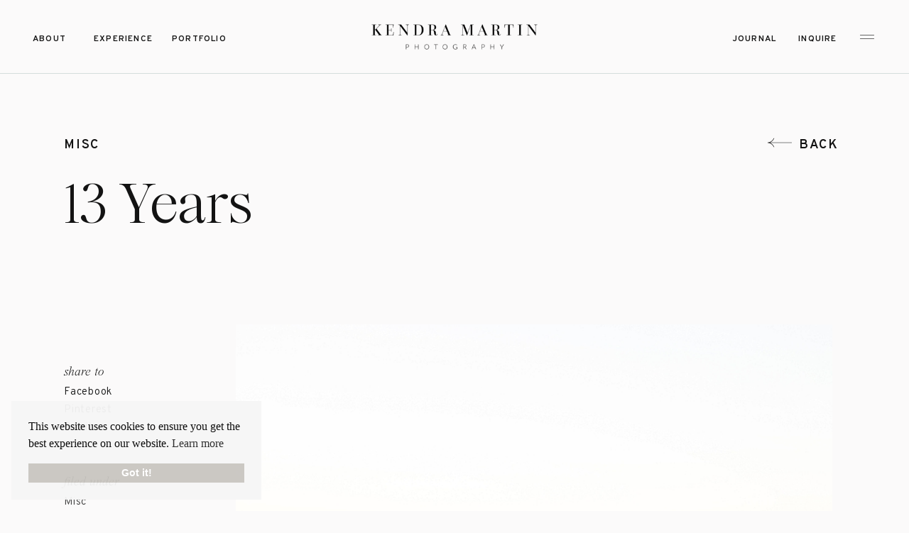

--- FILE ---
content_type: text/html; charset=UTF-8
request_url: https://kendramartinphotography.com/2020/10/13-years/
body_size: 29466
content:
<!DOCTYPE html>
<html lang="en-US" class="d">
<head>
<link rel="stylesheet" type="text/css" href="//lib.showit.co/engine/2.6.4/showit.css" />
<meta name='robots' content='index, follow, max-image-preview:large, max-snippet:-1, max-video-preview:-1' />

	<!-- This site is optimized with the Yoast SEO plugin v23.6 - https://yoast.com/wordpress/plugins/seo/ -->
	<title>13 Years - Kendra Martin Photography | Greenville, SC Wedding Photographer</title>
	<meta name="description" content="Happy Anniversary to Gary and Kendra on 13 years of marriage. Celebrating their October wedding. Click here to see more." />
	<link rel="canonical" href="https://kendramartinphotography.com/2020/10/13-years/" />
	<meta property="og:locale" content="en_US" />
	<meta property="og:type" content="article" />
	<meta property="og:title" content="13 Years - Kendra Martin Photography | Greenville, SC Wedding Photographer" />
	<meta property="og:description" content="Happy Anniversary to Gary and Kendra on 13 years of marriage. Celebrating their October wedding. Click here to see more." />
	<meta property="og:url" content="https://kendramartinphotography.com/2020/10/13-years/" />
	<meta property="og:site_name" content="Kendra Martin Photography | Greenville, SC Wedding Photographer" />
	<meta property="article:author" content="https://www.facebook.com/kendramartinphotography?ref_type=bookmark" />
	<meta property="article:published_time" content="2020-10-06T13:18:43+00:00" />
	<meta property="article:modified_time" content="2024-01-05T19:56:35+00:00" />
	<meta property="og:image" content="https://kendramartinphotography.com/wp-content/uploads/2020/10/06-28957-post/Kendra-Martin-Photography_0051.jpg" />
	<meta property="og:image:width" content="640" />
	<meta property="og:image:height" content="960" />
	<meta property="og:image:type" content="image/jpeg" />
	<meta name="author" content="Kendra" />
	<meta name="twitter:label1" content="Written by" />
	<meta name="twitter:data1" content="Kendra" />
	<meta name="twitter:label2" content="Est. reading time" />
	<meta name="twitter:data2" content="2 minutes" />
	<script type="application/ld+json" class="yoast-schema-graph">{"@context":"https://schema.org","@graph":[{"@type":"WebPage","@id":"https://kendramartinphotography.com/2020/10/13-years/","url":"https://kendramartinphotography.com/2020/10/13-years/","name":"13 Years - Kendra Martin Photography | Greenville, SC Wedding Photographer","isPartOf":{"@id":"https://kendramartinphotography.com/#website"},"primaryImageOfPage":{"@id":"https://kendramartinphotography.com/2020/10/13-years/#primaryimage"},"image":{"@id":"https://kendramartinphotography.com/2020/10/13-years/#primaryimage"},"thumbnailUrl":"https://kendramartinphotography.com/wp-content/uploads/2020/10/06-28957-post/Kendra-Martin-Photography_0051.jpg","datePublished":"2020-10-06T13:18:43+00:00","dateModified":"2024-01-05T19:56:35+00:00","author":{"@id":"https://kendramartinphotography.com/#/schema/person/a6ae37974b30080e6f0fb89ab25956ca"},"description":"Happy Anniversary to Gary and Kendra on 13 years of marriage. Celebrating their October wedding. Click here to see more.","breadcrumb":{"@id":"https://kendramartinphotography.com/2020/10/13-years/#breadcrumb"},"inLanguage":"en-US","potentialAction":[{"@type":"ReadAction","target":["https://kendramartinphotography.com/2020/10/13-years/"]}]},{"@type":"ImageObject","inLanguage":"en-US","@id":"https://kendramartinphotography.com/2020/10/13-years/#primaryimage","url":"https://kendramartinphotography.com/wp-content/uploads/2020/10/06-28957-post/Kendra-Martin-Photography_0051.jpg","contentUrl":"https://kendramartinphotography.com/wp-content/uploads/2020/10/06-28957-post/Kendra-Martin-Photography_0051.jpg","width":640,"height":960},{"@type":"BreadcrumbList","@id":"https://kendramartinphotography.com/2020/10/13-years/#breadcrumb","itemListElement":[{"@type":"ListItem","position":1,"name":"Home","item":"https://kendramartinphotography.com/"},{"@type":"ListItem","position":2,"name":"Blog","item":"https://kendramartinphotography.com/blog/"},{"@type":"ListItem","position":3,"name":"13 Years"}]},{"@type":"WebSite","@id":"https://kendramartinphotography.com/#website","url":"https://kendramartinphotography.com/","name":"Blog | Kendra Martin Photography | Charleston Wedding Photographer","description":"Kendra Martin Photography Greenvile, SC Wedding &amp; Portrait Photographer","potentialAction":[{"@type":"SearchAction","target":{"@type":"EntryPoint","urlTemplate":"https://kendramartinphotography.com/?s={search_term_string}"},"query-input":{"@type":"PropertyValueSpecification","valueRequired":true,"valueName":"search_term_string"}}],"inLanguage":"en-US"},{"@type":"Person","@id":"https://kendramartinphotography.com/#/schema/person/a6ae37974b30080e6f0fb89ab25956ca","name":"Kendra","sameAs":["http://www.kendramartinphotographyblog.com","https://www.facebook.com/kendramartinphotography?ref_type=bookmark","https://x.com/kendra__martin"]}]}</script>
	<!-- / Yoast SEO plugin. -->


<link rel="alternate" type="application/rss+xml" title="Kendra Martin Photography | Greenville, SC Wedding Photographer &raquo; Feed" href="https://kendramartinphotography.com/feed/" />
<link rel="alternate" type="application/rss+xml" title="Kendra Martin Photography | Greenville, SC Wedding Photographer &raquo; Comments Feed" href="https://kendramartinphotography.com/comments/feed/" />
<script type="text/javascript">
/* <![CDATA[ */
window._wpemojiSettings = {"baseUrl":"https:\/\/s.w.org\/images\/core\/emoji\/16.0.1\/72x72\/","ext":".png","svgUrl":"https:\/\/s.w.org\/images\/core\/emoji\/16.0.1\/svg\/","svgExt":".svg","source":{"concatemoji":"https:\/\/kendramartinphotography.com\/wp-includes\/js\/wp-emoji-release.min.js?ver=6.8.3"}};
/*! This file is auto-generated */
!function(s,n){var o,i,e;function c(e){try{var t={supportTests:e,timestamp:(new Date).valueOf()};sessionStorage.setItem(o,JSON.stringify(t))}catch(e){}}function p(e,t,n){e.clearRect(0,0,e.canvas.width,e.canvas.height),e.fillText(t,0,0);var t=new Uint32Array(e.getImageData(0,0,e.canvas.width,e.canvas.height).data),a=(e.clearRect(0,0,e.canvas.width,e.canvas.height),e.fillText(n,0,0),new Uint32Array(e.getImageData(0,0,e.canvas.width,e.canvas.height).data));return t.every(function(e,t){return e===a[t]})}function u(e,t){e.clearRect(0,0,e.canvas.width,e.canvas.height),e.fillText(t,0,0);for(var n=e.getImageData(16,16,1,1),a=0;a<n.data.length;a++)if(0!==n.data[a])return!1;return!0}function f(e,t,n,a){switch(t){case"flag":return n(e,"\ud83c\udff3\ufe0f\u200d\u26a7\ufe0f","\ud83c\udff3\ufe0f\u200b\u26a7\ufe0f")?!1:!n(e,"\ud83c\udde8\ud83c\uddf6","\ud83c\udde8\u200b\ud83c\uddf6")&&!n(e,"\ud83c\udff4\udb40\udc67\udb40\udc62\udb40\udc65\udb40\udc6e\udb40\udc67\udb40\udc7f","\ud83c\udff4\u200b\udb40\udc67\u200b\udb40\udc62\u200b\udb40\udc65\u200b\udb40\udc6e\u200b\udb40\udc67\u200b\udb40\udc7f");case"emoji":return!a(e,"\ud83e\udedf")}return!1}function g(e,t,n,a){var r="undefined"!=typeof WorkerGlobalScope&&self instanceof WorkerGlobalScope?new OffscreenCanvas(300,150):s.createElement("canvas"),o=r.getContext("2d",{willReadFrequently:!0}),i=(o.textBaseline="top",o.font="600 32px Arial",{});return e.forEach(function(e){i[e]=t(o,e,n,a)}),i}function t(e){var t=s.createElement("script");t.src=e,t.defer=!0,s.head.appendChild(t)}"undefined"!=typeof Promise&&(o="wpEmojiSettingsSupports",i=["flag","emoji"],n.supports={everything:!0,everythingExceptFlag:!0},e=new Promise(function(e){s.addEventListener("DOMContentLoaded",e,{once:!0})}),new Promise(function(t){var n=function(){try{var e=JSON.parse(sessionStorage.getItem(o));if("object"==typeof e&&"number"==typeof e.timestamp&&(new Date).valueOf()<e.timestamp+604800&&"object"==typeof e.supportTests)return e.supportTests}catch(e){}return null}();if(!n){if("undefined"!=typeof Worker&&"undefined"!=typeof OffscreenCanvas&&"undefined"!=typeof URL&&URL.createObjectURL&&"undefined"!=typeof Blob)try{var e="postMessage("+g.toString()+"("+[JSON.stringify(i),f.toString(),p.toString(),u.toString()].join(",")+"));",a=new Blob([e],{type:"text/javascript"}),r=new Worker(URL.createObjectURL(a),{name:"wpTestEmojiSupports"});return void(r.onmessage=function(e){c(n=e.data),r.terminate(),t(n)})}catch(e){}c(n=g(i,f,p,u))}t(n)}).then(function(e){for(var t in e)n.supports[t]=e[t],n.supports.everything=n.supports.everything&&n.supports[t],"flag"!==t&&(n.supports.everythingExceptFlag=n.supports.everythingExceptFlag&&n.supports[t]);n.supports.everythingExceptFlag=n.supports.everythingExceptFlag&&!n.supports.flag,n.DOMReady=!1,n.readyCallback=function(){n.DOMReady=!0}}).then(function(){return e}).then(function(){var e;n.supports.everything||(n.readyCallback(),(e=n.source||{}).concatemoji?t(e.concatemoji):e.wpemoji&&e.twemoji&&(t(e.twemoji),t(e.wpemoji)))}))}((window,document),window._wpemojiSettings);
/* ]]> */
</script>
<style id='wp-emoji-styles-inline-css' type='text/css'>

	img.wp-smiley, img.emoji {
		display: inline !important;
		border: none !important;
		box-shadow: none !important;
		height: 1em !important;
		width: 1em !important;
		margin: 0 0.07em !important;
		vertical-align: -0.1em !important;
		background: none !important;
		padding: 0 !important;
	}
</style>
<link rel='stylesheet' id='wp-block-library-css' href='https://kendramartinphotography.com/wp-includes/css/dist/block-library/style.min.css?ver=6.8.3' type='text/css' media='all' />
<style id='classic-theme-styles-inline-css' type='text/css'>
/*! This file is auto-generated */
.wp-block-button__link{color:#fff;background-color:#32373c;border-radius:9999px;box-shadow:none;text-decoration:none;padding:calc(.667em + 2px) calc(1.333em + 2px);font-size:1.125em}.wp-block-file__button{background:#32373c;color:#fff;text-decoration:none}
</style>
<style id='global-styles-inline-css' type='text/css'>
:root{--wp--preset--aspect-ratio--square: 1;--wp--preset--aspect-ratio--4-3: 4/3;--wp--preset--aspect-ratio--3-4: 3/4;--wp--preset--aspect-ratio--3-2: 3/2;--wp--preset--aspect-ratio--2-3: 2/3;--wp--preset--aspect-ratio--16-9: 16/9;--wp--preset--aspect-ratio--9-16: 9/16;--wp--preset--color--black: #000000;--wp--preset--color--cyan-bluish-gray: #abb8c3;--wp--preset--color--white: #ffffff;--wp--preset--color--pale-pink: #f78da7;--wp--preset--color--vivid-red: #cf2e2e;--wp--preset--color--luminous-vivid-orange: #ff6900;--wp--preset--color--luminous-vivid-amber: #fcb900;--wp--preset--color--light-green-cyan: #7bdcb5;--wp--preset--color--vivid-green-cyan: #00d084;--wp--preset--color--pale-cyan-blue: #8ed1fc;--wp--preset--color--vivid-cyan-blue: #0693e3;--wp--preset--color--vivid-purple: #9b51e0;--wp--preset--gradient--vivid-cyan-blue-to-vivid-purple: linear-gradient(135deg,rgba(6,147,227,1) 0%,rgb(155,81,224) 100%);--wp--preset--gradient--light-green-cyan-to-vivid-green-cyan: linear-gradient(135deg,rgb(122,220,180) 0%,rgb(0,208,130) 100%);--wp--preset--gradient--luminous-vivid-amber-to-luminous-vivid-orange: linear-gradient(135deg,rgba(252,185,0,1) 0%,rgba(255,105,0,1) 100%);--wp--preset--gradient--luminous-vivid-orange-to-vivid-red: linear-gradient(135deg,rgba(255,105,0,1) 0%,rgb(207,46,46) 100%);--wp--preset--gradient--very-light-gray-to-cyan-bluish-gray: linear-gradient(135deg,rgb(238,238,238) 0%,rgb(169,184,195) 100%);--wp--preset--gradient--cool-to-warm-spectrum: linear-gradient(135deg,rgb(74,234,220) 0%,rgb(151,120,209) 20%,rgb(207,42,186) 40%,rgb(238,44,130) 60%,rgb(251,105,98) 80%,rgb(254,248,76) 100%);--wp--preset--gradient--blush-light-purple: linear-gradient(135deg,rgb(255,206,236) 0%,rgb(152,150,240) 100%);--wp--preset--gradient--blush-bordeaux: linear-gradient(135deg,rgb(254,205,165) 0%,rgb(254,45,45) 50%,rgb(107,0,62) 100%);--wp--preset--gradient--luminous-dusk: linear-gradient(135deg,rgb(255,203,112) 0%,rgb(199,81,192) 50%,rgb(65,88,208) 100%);--wp--preset--gradient--pale-ocean: linear-gradient(135deg,rgb(255,245,203) 0%,rgb(182,227,212) 50%,rgb(51,167,181) 100%);--wp--preset--gradient--electric-grass: linear-gradient(135deg,rgb(202,248,128) 0%,rgb(113,206,126) 100%);--wp--preset--gradient--midnight: linear-gradient(135deg,rgb(2,3,129) 0%,rgb(40,116,252) 100%);--wp--preset--font-size--small: 13px;--wp--preset--font-size--medium: 20px;--wp--preset--font-size--large: 36px;--wp--preset--font-size--x-large: 42px;--wp--preset--spacing--20: 0.44rem;--wp--preset--spacing--30: 0.67rem;--wp--preset--spacing--40: 1rem;--wp--preset--spacing--50: 1.5rem;--wp--preset--spacing--60: 2.25rem;--wp--preset--spacing--70: 3.38rem;--wp--preset--spacing--80: 5.06rem;--wp--preset--shadow--natural: 6px 6px 9px rgba(0, 0, 0, 0.2);--wp--preset--shadow--deep: 12px 12px 50px rgba(0, 0, 0, 0.4);--wp--preset--shadow--sharp: 6px 6px 0px rgba(0, 0, 0, 0.2);--wp--preset--shadow--outlined: 6px 6px 0px -3px rgba(255, 255, 255, 1), 6px 6px rgba(0, 0, 0, 1);--wp--preset--shadow--crisp: 6px 6px 0px rgba(0, 0, 0, 1);}:where(.is-layout-flex){gap: 0.5em;}:where(.is-layout-grid){gap: 0.5em;}body .is-layout-flex{display: flex;}.is-layout-flex{flex-wrap: wrap;align-items: center;}.is-layout-flex > :is(*, div){margin: 0;}body .is-layout-grid{display: grid;}.is-layout-grid > :is(*, div){margin: 0;}:where(.wp-block-columns.is-layout-flex){gap: 2em;}:where(.wp-block-columns.is-layout-grid){gap: 2em;}:where(.wp-block-post-template.is-layout-flex){gap: 1.25em;}:where(.wp-block-post-template.is-layout-grid){gap: 1.25em;}.has-black-color{color: var(--wp--preset--color--black) !important;}.has-cyan-bluish-gray-color{color: var(--wp--preset--color--cyan-bluish-gray) !important;}.has-white-color{color: var(--wp--preset--color--white) !important;}.has-pale-pink-color{color: var(--wp--preset--color--pale-pink) !important;}.has-vivid-red-color{color: var(--wp--preset--color--vivid-red) !important;}.has-luminous-vivid-orange-color{color: var(--wp--preset--color--luminous-vivid-orange) !important;}.has-luminous-vivid-amber-color{color: var(--wp--preset--color--luminous-vivid-amber) !important;}.has-light-green-cyan-color{color: var(--wp--preset--color--light-green-cyan) !important;}.has-vivid-green-cyan-color{color: var(--wp--preset--color--vivid-green-cyan) !important;}.has-pale-cyan-blue-color{color: var(--wp--preset--color--pale-cyan-blue) !important;}.has-vivid-cyan-blue-color{color: var(--wp--preset--color--vivid-cyan-blue) !important;}.has-vivid-purple-color{color: var(--wp--preset--color--vivid-purple) !important;}.has-black-background-color{background-color: var(--wp--preset--color--black) !important;}.has-cyan-bluish-gray-background-color{background-color: var(--wp--preset--color--cyan-bluish-gray) !important;}.has-white-background-color{background-color: var(--wp--preset--color--white) !important;}.has-pale-pink-background-color{background-color: var(--wp--preset--color--pale-pink) !important;}.has-vivid-red-background-color{background-color: var(--wp--preset--color--vivid-red) !important;}.has-luminous-vivid-orange-background-color{background-color: var(--wp--preset--color--luminous-vivid-orange) !important;}.has-luminous-vivid-amber-background-color{background-color: var(--wp--preset--color--luminous-vivid-amber) !important;}.has-light-green-cyan-background-color{background-color: var(--wp--preset--color--light-green-cyan) !important;}.has-vivid-green-cyan-background-color{background-color: var(--wp--preset--color--vivid-green-cyan) !important;}.has-pale-cyan-blue-background-color{background-color: var(--wp--preset--color--pale-cyan-blue) !important;}.has-vivid-cyan-blue-background-color{background-color: var(--wp--preset--color--vivid-cyan-blue) !important;}.has-vivid-purple-background-color{background-color: var(--wp--preset--color--vivid-purple) !important;}.has-black-border-color{border-color: var(--wp--preset--color--black) !important;}.has-cyan-bluish-gray-border-color{border-color: var(--wp--preset--color--cyan-bluish-gray) !important;}.has-white-border-color{border-color: var(--wp--preset--color--white) !important;}.has-pale-pink-border-color{border-color: var(--wp--preset--color--pale-pink) !important;}.has-vivid-red-border-color{border-color: var(--wp--preset--color--vivid-red) !important;}.has-luminous-vivid-orange-border-color{border-color: var(--wp--preset--color--luminous-vivid-orange) !important;}.has-luminous-vivid-amber-border-color{border-color: var(--wp--preset--color--luminous-vivid-amber) !important;}.has-light-green-cyan-border-color{border-color: var(--wp--preset--color--light-green-cyan) !important;}.has-vivid-green-cyan-border-color{border-color: var(--wp--preset--color--vivid-green-cyan) !important;}.has-pale-cyan-blue-border-color{border-color: var(--wp--preset--color--pale-cyan-blue) !important;}.has-vivid-cyan-blue-border-color{border-color: var(--wp--preset--color--vivid-cyan-blue) !important;}.has-vivid-purple-border-color{border-color: var(--wp--preset--color--vivid-purple) !important;}.has-vivid-cyan-blue-to-vivid-purple-gradient-background{background: var(--wp--preset--gradient--vivid-cyan-blue-to-vivid-purple) !important;}.has-light-green-cyan-to-vivid-green-cyan-gradient-background{background: var(--wp--preset--gradient--light-green-cyan-to-vivid-green-cyan) !important;}.has-luminous-vivid-amber-to-luminous-vivid-orange-gradient-background{background: var(--wp--preset--gradient--luminous-vivid-amber-to-luminous-vivid-orange) !important;}.has-luminous-vivid-orange-to-vivid-red-gradient-background{background: var(--wp--preset--gradient--luminous-vivid-orange-to-vivid-red) !important;}.has-very-light-gray-to-cyan-bluish-gray-gradient-background{background: var(--wp--preset--gradient--very-light-gray-to-cyan-bluish-gray) !important;}.has-cool-to-warm-spectrum-gradient-background{background: var(--wp--preset--gradient--cool-to-warm-spectrum) !important;}.has-blush-light-purple-gradient-background{background: var(--wp--preset--gradient--blush-light-purple) !important;}.has-blush-bordeaux-gradient-background{background: var(--wp--preset--gradient--blush-bordeaux) !important;}.has-luminous-dusk-gradient-background{background: var(--wp--preset--gradient--luminous-dusk) !important;}.has-pale-ocean-gradient-background{background: var(--wp--preset--gradient--pale-ocean) !important;}.has-electric-grass-gradient-background{background: var(--wp--preset--gradient--electric-grass) !important;}.has-midnight-gradient-background{background: var(--wp--preset--gradient--midnight) !important;}.has-small-font-size{font-size: var(--wp--preset--font-size--small) !important;}.has-medium-font-size{font-size: var(--wp--preset--font-size--medium) !important;}.has-large-font-size{font-size: var(--wp--preset--font-size--large) !important;}.has-x-large-font-size{font-size: var(--wp--preset--font-size--x-large) !important;}
:where(.wp-block-post-template.is-layout-flex){gap: 1.25em;}:where(.wp-block-post-template.is-layout-grid){gap: 1.25em;}
:where(.wp-block-columns.is-layout-flex){gap: 2em;}:where(.wp-block-columns.is-layout-grid){gap: 2em;}
:root :where(.wp-block-pullquote){font-size: 1.5em;line-height: 1.6;}
</style>
<link rel='stylesheet' id='pub-style-css' href='https://kendramartinphotography.com/wp-content/themes/showit/pubs/r0yjkrbnsx2ydzoytnfu-w/20260116160115Sx7qwar/assets/pub.css?ver=1768579292' type='text/css' media='all' />
<script type="text/javascript" src="https://kendramartinphotography.com/wp-includes/js/jquery/jquery.min.js?ver=3.7.1" id="jquery-core-js"></script>
<script type="text/javascript" id="jquery-core-js-after">
/* <![CDATA[ */
$ = jQuery;
/* ]]> */
</script>
<script type="text/javascript" src="https://kendramartinphotography.com/wp-content/themes/showit/pubs/r0yjkrbnsx2ydzoytnfu-w/20260116160115Sx7qwar/assets/pub.js?ver=1768579292" id="pub-script-js"></script>
<link rel="https://api.w.org/" href="https://kendramartinphotography.com/wp-json/" /><link rel="alternate" title="JSON" type="application/json" href="https://kendramartinphotography.com/wp-json/wp/v2/posts/28957" /><link rel="EditURI" type="application/rsd+xml" title="RSD" href="https://kendramartinphotography.com/xmlrpc.php?rsd" />
<link rel='shortlink' href='https://kendramartinphotography.com/?p=28957' />
<link rel="alternate" title="oEmbed (JSON)" type="application/json+oembed" href="https://kendramartinphotography.com/wp-json/oembed/1.0/embed?url=https%3A%2F%2Fkendramartinphotography.com%2F2020%2F10%2F13-years%2F" />
<link rel="alternate" title="oEmbed (XML)" type="text/xml+oembed" href="https://kendramartinphotography.com/wp-json/oembed/1.0/embed?url=https%3A%2F%2Fkendramartinphotography.com%2F2020%2F10%2F13-years%2F&#038;format=xml" />
		<script type="text/javascript">
			var _statcounter = _statcounter || [];
			_statcounter.push({"tags": {"author": "kmmh012"}});
		</script>
		<link rel="icon" href="https://kendramartinphotography.com/wp-content/uploads/2019/10/cropped-Square-K-1-32x32.png" sizes="32x32" />
<link rel="icon" href="https://kendramartinphotography.com/wp-content/uploads/2019/10/cropped-Square-K-1-192x192.png" sizes="192x192" />
<link rel="apple-touch-icon" href="https://kendramartinphotography.com/wp-content/uploads/2019/10/cropped-Square-K-1-180x180.png" />
<meta name="msapplication-TileImage" content="https://kendramartinphotography.com/wp-content/uploads/2019/10/cropped-Square-K-1-270x270.png" />

<meta charset="UTF-8" />
<meta name="viewport" content="width=device-width, initial-scale=1" />
<link rel="icon" type="image/png" href="//static.showit.co/200/t5qPQzAWT-yycFF0Y7CtHQ/125858/kendra-martin-favicon.png" />
<link rel="preconnect" href="https://static.showit.co" />

<link rel="preconnect" href="https://fonts.googleapis.com">
<link rel="preconnect" href="https://fonts.gstatic.com" crossorigin>
<link href="https://fonts.googleapis.com/css?family=Overpass:300|Overpass:500|Overpass:600|Overpass:regular" rel="stylesheet" type="text/css"/>
<style>
@font-face{font-family:Ethic Serif Light;src:url('//static.showit.co/file/iE6bpG3FS-CEXUlsruNilQ/125858/ethicserif-light.woff');}
@font-face{font-family:Times Now Light Italic;src:url('//static.showit.co/file/mobUncZLTBygae8XSUFoCA/shared/timesnow-lightitalic.woff');}
@font-face{font-family:Ethic Serif Light Italic;src:url('//static.showit.co/file/VPpkHcXrQhy_R4P2u11CSA/125858/ethicserif-lightitalic.woff');}
@font-face{font-family:Times Now Light;src:url('//static.showit.co/file/bTSByt6PS3WYm0VK9VsVHw/shared/timesnow-light.woff');}
</style>
<script id="init_data" type="application/json">
{"mobile":{"w":320,"bgMediaType":"none","bgFillType":"color","bgColor":"colors-7"},"desktop":{"w":1200,"defaultTrIn":{"type":"fade"},"defaultTrOut":{"type":"fade"},"bgColor":"colors-7","bgMediaType":"none","bgFillType":"color"},"sid":"r0yjkrbnsx2ydzoytnfu-w","break":768,"assetURL":"//static.showit.co","contactFormId":"125858/249148","cfAction":"aHR0cHM6Ly9jbGllbnRzZXJ2aWNlLnNob3dpdC5jby9jb250YWN0Zm9ybQ==","sgAction":"aHR0cHM6Ly9jbGllbnRzZXJ2aWNlLnNob3dpdC5jby9zb2NpYWxncmlk","blockData":[{"slug":"menu-open","visible":"a","states":[{"d":{"bgFillType":"color","bgColor":"#000000:0","bgMediaType":"none"},"m":{"bgFillType":"color","bgColor":"#000000:0","bgMediaType":"none"},"slug":"view-1"}],"d":{"h":877,"w":1200,"locking":{"side":"t"},"nature":"wH","trIn":{"type":"slide","direction":"Down"},"trOut":{"type":"slide","duration":0.6,"direction":"Up"},"aav":1.8,"stateTrIn":{"type":"fade","duration":0.5},"stateTrOut":{"type":"fade","duration":0.5},"bgFillType":"color","bgColor":"colors-0","bgMediaType":"none","tr":{"in":{"cl":"slideInDown","d":"0.5","dl":"0"},"out":{"cl":"slideOutUp","d":0.6,"dl":"0"}}},"m":{"h":807,"w":320,"locking":{"side":"t"},"nature":"wH","trIn":{"type":"slide","direction":"Down"},"trOut":{"type":"slide","direction":"Up"},"aav":1.8,"stateTrIn":{"type":"fade","duration":0.5},"stateTrOut":{"type":"fade","duration":0.5},"bgFillType":"color","bgColor":"colors-0","bgMediaType":"none","tr":{"in":{"cl":"slideInDown","d":"0.5","dl":"0"},"out":{"cl":"slideOutUp","d":"0.5","dl":"0"}}},"stateTrans":[{"d":{"in":{"cl":"fadeIn","d":0.5,"dl":"0","od":"fadeIn"},"out":{"cl":"fadeOut","d":0.5,"dl":"0","od":"fadeOut"}},"m":{"in":{"cl":"fadeIn","d":0.5,"dl":"0","od":"fadeIn"},"out":{"cl":"fadeOut","d":0.5,"dl":"0","od":"fadeOut"}}}]},{"slug":"top-menu-black-new","visible":"a","states":[],"d":{"h":103,"w":1200,"bgFillType":"color","bgColor":"colors-7","bgMediaType":"none"},"m":{"h":54,"w":320,"bgFillType":"color","bgColor":"colors-7","bgMediaType":"none"}},{"slug":"divider","visible":"a","states":[],"d":{"h":20,"w":1200,"bgFillType":"color","bgColor":"colors-7","bgMediaType":"none"},"m":{"h":1,"w":320,"bgFillType":"color","bgColor":"colors-7","bgMediaType":"none"}},{"slug":"post-header","visible":"a","states":[],"d":{"h":330,"w":1200,"nature":"dH","stateTrIn":{"type":"fade","duration":1},"stateTrOut":{"type":"fade","duration":1},"bgFillType":"color","bgColor":"colors-7","bgMediaType":"none"},"m":{"h":212,"w":320,"nature":"dH","stateTrIn":{"type":"fade","duration":1},"stateTrOut":{"type":"fade","duration":1},"bgFillType":"color","bgColor":"colors-7","bgMediaType":"none"},"ps":[{"trigger":"onscreen","type":"show"}]},{"slug":"post-sidebar","visible":"a","states":[],"d":{"h":1,"w":1200,"locking":{"side":"st"},"bgFillType":"color","bgColor":"colors-7","bgMediaType":"none"},"m":{"h":191,"w":320,"locking":{},"nature":"dH","bgFillType":"color","bgColor":"colors-7","bgMediaType":"none"}},{"slug":"post-content-area","visible":"a","states":[],"d":{"h":2203,"w":1200,"nature":"dH","bgFillType":"color","bgColor":"colors-7","bgMediaType":"none"},"m":{"h":1876,"w":320,"nature":"dH","bgFillType":"color","bgColor":"colors-7","bgMediaType":"none"}},{"slug":"blog-about","visible":"a","states":[],"d":{"h":751,"w":1200,"bgFillType":"color","bgColor":"colors-0","bgMediaType":"none"},"m":{"h":747,"w":320,"bgFillType":"color","bgColor":"colors-0","bgMediaType":"none"},"ps":[{"trigger":"onscreen","type":"show","block":"pop-up","once":1}]},{"slug":"the-latest","visible":"a","states":[{"d":{"bgMediaType":"none"},"m":{"bgMediaType":"none"},"slug":"view-1"},{"d":{"bgMediaType":"none"},"m":{"bgMediaType":"none"},"slug":"view-2"},{"d":{"bgMediaType":"none"},"m":{"bgMediaType":"none"},"slug":"view-3"}],"d":{"h":850,"w":1200,"nature":"dH","bgFillType":"color","bgColor":"colors-7","bgMediaType":"none"},"m":{"h":1360,"w":320,"nature":"dH","bgFillType":"color","bgColor":"colors-7","bgMediaType":"none"},"wpPostLookup":true,"stateTrans":[{},{},{}]},{"slug":"blog-featured-post","visible":"a","states":[{"d":{"bgMediaType":"none"},"m":{"bgMediaType":"none"},"slug":"view-1"}],"d":{"h":815,"w":1200,"nature":"dH","bgFillType":"color","bgColor":"colors-4","bgMediaType":"none"},"m":{"h":684,"w":320,"nature":"dH","bgFillType":"color","bgColor":"colors-4","bgMediaType":"none"},"wpPostLookup":true,"stateTrans":[{}]},{"slug":"blog-categories-and-search","visible":"a","states":[],"d":{"h":827,"w":1200,"bgFillType":"color","bgColor":"colors-7","bgMediaType":"none"},"m":{"h":810,"w":320,"bgFillType":"color","bgColor":"colors-7","bgMediaType":"none"}},{"slug":"newsletter-opt-in","visible":"a","states":[],"d":{"h":793,"w":1200,"bgFillType":"color","bgColor":"#000000","bgMediaType":"image","bgImage":{"key":"_q6f8N6BQDWAIgjkEOmpqg/125858/greenville_wedding_photographer_kendra_martin_photography-61.jpg","aspect_ratio":0.66543,"title":"Greenville Wedding Photographer Kendra Martin PHotography-61","type":"asset"},"bgPos":"cm","bgScroll":"x"},"m":{"h":527,"w":320,"bgFillType":"color","bgColor":"colors-0","bgMediaType":"image","bgImage":{"key":"_q6f8N6BQDWAIgjkEOmpqg/125858/greenville_wedding_photographer_kendra_martin_photography-61.jpg","aspect_ratio":0.66543,"title":"Greenville Wedding Photographer Kendra Martin PHotography-61","type":"asset"},"bgOpacity":100,"bgPos":"cb","bgScale":"cover","bgScroll":"x"}},{"slug":"more-to-explore-site","visible":"a","states":[],"d":{"h":1050,"w":1200,"bgFillType":"color","bgColor":"colors-7","bgMediaType":"none"},"m":{"h":1065,"w":320,"bgFillType":"color","bgColor":"colors-7","bgMediaType":"none"}},{"slug":"cta-next","visible":"a","states":[],"d":{"h":801,"w":1200,"bgFillType":"color","bgColor":"#000000","bgMediaType":"image","bgImage":{"key":"BQG67r7oTIWqWx_lL5B1cw/125858/20230304ctkendramartinphotography-497.jpg","aspect_ratio":1.5,"title":"20230304CTKendramartinphotography-497","type":"asset"},"bgOpacity":100,"bgPos":"ct","bgScale":"cover","bgScroll":"x"},"m":{"h":499,"w":320,"bgFillType":"color","bgColor":"#000000","bgMediaType":"image","bgImage":{"key":"be4K8CcIRA6blDcyf-DSTQ/125858/20191012hillaryanthonykendramartinphotography-136.jpg","aspect_ratio":0.66686,"title":"20191012HillaryAnthonyKendraMartinPhotography-136","type":"asset"},"bgOpacity":33,"bgPos":"ct","bgScale":"cover","bgScroll":"x"}},{"slug":"footer","visible":"a","states":[],"d":{"h":592,"w":1200,"bgFillType":"color","bgColor":"colors-0","bgMediaType":"none"},"m":{"h":945,"w":320,"bgFillType":"color","bgColor":"colors-0","bgMediaType":"none"}},{"slug":"instagram","visible":"a","states":[],"d":{"h":240,"w":1200,"bgFillType":"color","bgColor":"colors-0","bgMediaType":"none"},"m":{"h":321,"w":320,"bgFillType":"color","bgColor":"colors-0","bgMediaType":"none"}},{"slug":"sticky-menu","visible":"a","states":[],"d":{"h":1,"w":1200,"locking":{"side":"t"},"bgFillType":"color","bgColor":"colors-0:0","bgMediaType":"none"},"m":{"h":1,"w":320,"locking":{"side":"t"},"bgFillType":"color","bgColor":"colors-0:0","bgMediaType":"none"}}],"elementData":[{"type":"text","visible":"d","id":"menu-open_view-1_0","blockId":"menu-open","m":{"x":0,"y":2012,"w":320,"h":86,"a":0},"d":{"x":54,"y":754,"w":373,"h":100,"a":0}},{"type":"text","visible":"a","id":"menu-open_view-1_1","blockId":"menu-open","m":{"x":111,"y":506,"w":100,"h":18,"a":0},"d":{"x":418,"y":483,"w":107,"h":14,"a":0}},{"type":"text","visible":"a","id":"menu-open_view-1_2","blockId":"menu-open","m":{"x":52,"y":142,"w":217,"h":25,"a":0},"d":{"x":454,"y":177,"w":292,"h":40,"a":0}},{"type":"graphic","visible":"a","id":"menu-open_view-1_3","blockId":"menu-open","m":{"x":0,"y":601,"w":101,"h":112,"a":0,"trIn":{"cl":"fadeIn","d":"0.5","dl":2}},"d":{"x":55,"y":473,"w":163,"h":231,"a":0,"gs":{"s":100}},"c":{"key":"cZmP3K2pvUjsnVOQE6hHGw/125858/202511makeprettykendramartinphotography-1385.jpg","aspect_ratio":0.66688}},{"type":"graphic","visible":"d","id":"menu-open_view-1_4","blockId":"menu-open","m":{"x":72,"y":666,"w":93,"h":92,"a":0,"trIn":{"cl":"fadeIn","d":"0.5","dl":3}},"d":{"x":286,"y":540,"w":152,"h":152,"a":0,"gs":{"t":"cover","p":150,"x":96.833,"y":66.432,"s":60}},"c":{"key":"V8a1O9JqI9G7GuLL62Xyjg/125858/20241026mm-kendramartinphotography-325.jpg","aspect_ratio":0.66688}},{"type":"graphic","visible":"a","id":"menu-open_view-1_5","blockId":"menu-open","m":{"x":110,"y":601,"w":101,"h":112,"a":0,"trIn":{"cl":"fadeIn","d":"0.5","dl":1.2}},"d":{"x":961,"y":490,"w":184,"h":235,"a":0,"gs":{"s":100}},"c":{"key":"H70jRYpZi0RQ88niSjWJDg/125858/20240907kj-kendramartinphotography-2188.jpg","aspect_ratio":0.66688}},{"type":"graphic","visible":"d","id":"menu-open_view-1_6","blockId":"menu-open","m":{"x":142,"y":631,"w":80,"h":96,"a":0,"trIn":{"cl":"fadeIn","d":"0.5","dl":2.5}},"d":{"x":503,"y":587,"w":171,"h":191,"a":0,"gs":{"s":40}},"c":{"key":"v_upB-Pdpw1VdAbMw6Mq-Q/125858/20250906mdkendramartinphotography-471.jpg","aspect_ratio":0.66688}},{"type":"graphic","visible":"a","id":"menu-open_view-1_7","blockId":"menu-open","m":{"x":220,"y":601,"w":101,"h":112,"a":0,"trIn":{"cl":"fadeIn","d":"0.5","dl":3.5}},"d":{"x":744,"y":562,"w":149,"h":149,"a":0,"gs":{"s":40}},"c":{"key":"S4BePYVLhSlPOjvE_TBGmQ/125858/20251104califoriniakendramartinphotography-8.jpg","aspect_ratio":0.66688}},{"type":"text","visible":"d","id":"menu-open_view-1_8","blockId":"menu-open","m":{"x":110,"y":2108,"w":100,"h":58,"a":0},"d":{"x":1012,"y":778,"w":57,"h":33,"a":0}},{"type":"icon","visible":"a","id":"menu-open_view-1_9","blockId":"menu-open","m":{"x":98,"y":749,"w":20,"h":24,"a":0},"d":{"x":1078,"y":778,"w":20,"h":24,"a":0}},{"type":"icon","visible":"a","id":"menu-open_view-1_10","blockId":"menu-open","m":{"x":202,"y":749,"w":20,"h":26,"a":0},"d":{"x":1105,"y":778,"w":20,"h":26,"a":0}},{"type":"icon","visible":"a","id":"menu-open_view-1_11","blockId":"menu-open","m":{"x":277,"y":9,"w":43,"h":36,"a":0,"lockV":"t"},"d":{"x":1122,"y":22,"w":48,"h":67,"a":0,"lockH":"r","lockV":"t"},"pc":[{"type":"hide","block":"menu-open"}]},{"type":"text","visible":"a","id":"menu-open_view-1_12","blockId":"menu-open","m":{"x":109,"y":188,"w":102,"h":34,"a":0},"d":{"x":417,"y":225,"w":157,"h":66,"a":0,"o":100}},{"type":"text","visible":"a","id":"menu-open_view-1_13","blockId":"menu-open","m":{"x":100,"y":239,"w":120,"h":39,"a":0},"d":{"x":609,"y":225,"w":174,"h":61,"a":0,"o":100}},{"type":"text","visible":"a","id":"menu-open_view-1_14","blockId":"menu-open","m":{"x":68,"y":296,"w":176,"h":36,"a":0},"d":{"x":275,"y":302,"w":294,"h":56,"a":0,"o":100}},{"type":"text","visible":"d","id":"menu-open_view-1_15","blockId":"menu-open","m":{"x":143,"y":195,"w":19,"h":39,"a":0},"d":{"x":535,"y":225,"w":111,"h":66,"a":0,"o":100}},{"type":"text","visible":"d","id":"menu-open_view-1_16","blockId":"menu-open","m":{"x":130,"y":337,"w":22,"h":31,"a":0},"d":{"x":554,"y":302,"w":111,"h":62,"a":0,"o":100}},{"type":"text","visible":"a","id":"menu-open_view-1_17","blockId":"menu-open","m":{"x":109,"y":535,"w":100,"h":16,"a":0},"d":{"x":696,"y":483,"w":87,"h":14,"a":0}},{"type":"graphic","visible":"a","id":"menu-open_view-1_18","blockId":"menu-open","m":{"x":100,"y":20,"w":120,"h":122,"a":0},"d":{"x":525,"y":32,"w":151,"h":115,"a":0},"c":{"key":"CwPTqxp_SoiFSbcuX-Q_gw/125858/white_clear_background.png","aspect_ratio":1}},{"type":"text","visible":"a","id":"menu-open_view-1_19","blockId":"menu-open","m":{"x":109,"y":478,"w":100,"h":16,"a":0},"d":{"x":566,"y":483,"w":87,"h":14,"a":0}},{"type":"text","visible":"a","id":"menu-open_view-1_20","blockId":"menu-open","m":{"x":72,"y":349,"w":176,"h":36,"a":0},"d":{"x":627,"y":302,"w":294,"h":56,"a":0,"o":100}},{"type":"text","visible":"a","id":"menu-open_view-1_21","blockId":"menu-open","m":{"x":55,"y":402,"w":210,"h":36,"a":0},"d":{"x":475,"y":377,"w":251,"h":56,"a":0,"o":100}},{"type":"icon","visible":"a","id":"menu-open_view-1_22","blockId":"menu-open","m":{"x":150,"y":749,"w":20,"h":26,"a":0},"d":{"x":1126,"y":778,"w":20,"h":26,"a":0}},{"type":"icon","visible":"m","id":"top-menu-black-new_0","blockId":"top-menu-black-new","m":{"x":275,"y":9,"w":28,"h":37,"a":0},"d":{"x":550,"y":-49,"w":100,"h":100,"a":0},"pc":[{"type":"show","block":"menu-open"}]},{"type":"icon","visible":"d","id":"top-menu-black-new_1","blockId":"top-menu-black-new","m":{"x":135,"y":-24,"w":50,"h":50,"a":0},"d":{"x":1128,"y":36,"w":26,"h":32,"a":0,"lockH":"r"},"pc":[{"type":"show","block":"menu-open"}]},{"type":"text","visible":"d","id":"top-menu-black-new_2","blockId":"top-menu-black-new","m":{"x":108,"y":100,"w":105,"h":19,"a":0},"d":{"x":46,"y":46,"w":45,"h":12,"a":0,"trIn":{"cl":"fadeIn","d":"0.5","dl":"0"},"lockH":"l"}},{"type":"text","visible":"d","id":"top-menu-black-new_3","blockId":"top-menu-black-new","m":{"x":108,"y":100,"w":105,"h":19,"a":0},"d":{"x":242,"y":46,"w":71,"h":12,"a":0,"trIn":{"cl":"fadeIn","d":"0.5","dl":"0"},"lockH":"l"}},{"type":"text","visible":"d","id":"top-menu-black-new_4","blockId":"top-menu-black-new","m":{"x":108,"y":100,"w":105,"h":19,"a":0},"d":{"x":132,"y":46,"w":69,"h":12,"a":0,"trIn":{"cl":"fadeIn","d":"0.5","dl":"0"},"lockH":"l"}},{"type":"text","visible":"d","id":"top-menu-black-new_5","blockId":"top-menu-black-new","m":{"x":108,"y":100,"w":105,"h":19,"a":0},"d":{"x":949,"y":46,"w":66,"h":11,"a":0,"trIn":{"cl":"fadeIn","d":"0.5","dl":"0"},"lockH":"r"}},{"type":"text","visible":"d","id":"top-menu-black-new_6","blockId":"top-menu-black-new","m":{"x":108,"y":100,"w":105,"h":19,"a":0},"d":{"x":1041,"y":46,"w":61,"h":11,"a":0,"trIn":{"cl":"fadeIn","d":"0.5","dl":"0"},"lockH":"r"}},{"type":"graphic","visible":"a","id":"top-menu-black-new_7","blockId":"top-menu-black-new","m":{"x":94,"y":8,"w":133,"h":38,"a":0},"d":{"x":474,"y":16,"w":252,"h":72,"a":0},"c":{"key":"oHNubuAJTmaZ29XxCXqLOg/125858/kendra-martin-black.png","aspect_ratio":3.5}},{"type":"line","visible":"a","id":"divider_0","blockId":"divider","m":{"x":-5,"y":0,"w":325,"a":0},"d":{"x":-49,"y":0,"w":1299,"h":1,"a":0,"lockH":"s"}},{"type":"icon","visible":"d","id":"post-header_0","blockId":"post-header","m":{"x":225,"y":-8,"w":26,"h":36,"a":0},"d":{"x":1041,"y":61,"w":34,"h":34,"a":0}},{"type":"text","visible":"d","id":"post-header_1","blockId":"post-header","m":{"x":261,"y":1,"w":42,"h":19,"a":0},"d":{"x":1082,"y":68,"w":62,"h":21,"a":0}},{"type":"text","visible":"a","id":"post-header_2","blockId":"post-header","m":{"x":30,"y":35,"w":260,"h":22,"a":0},"d":{"x":50,"y":68,"w":392,"h":25,"a":0,"lockV":"t"}},{"type":"text","visible":"a","id":"post-header_3","blockId":"post-header","m":{"x":30,"y":68,"w":260,"h":131,"a":0},"d":{"x":50,"y":120,"w":984,"h":191,"a":0,"lockV":"t"}},{"type":"text","visible":"a","id":"post-sidebar_0","blockId":"post-sidebar","m":{"x":29,"y":32,"w":100,"h":26,"a":0},"d":{"x":50,"y":59,"w":251,"h":26,"a":0,"lockV":"t"}},{"type":"text","visible":"a","id":"post-sidebar_1","blockId":"post-sidebar","m":{"x":29,"y":55,"w":90,"h":25,"a":0},"d":{"x":50,"y":84,"w":146,"h":25,"a":0,"lockV":"t"}},{"type":"text","visible":"a","id":"post-sidebar_2","blockId":"post-sidebar","m":{"x":29,"y":80,"w":81,"h":25,"a":0},"d":{"x":50,"y":109,"w":146,"h":25,"a":0,"lockV":"t"}},{"type":"text","visible":"a","id":"post-sidebar_3","blockId":"post-sidebar","m":{"x":29,"y":130,"w":50,"h":25,"a":0},"d":{"x":50,"y":134,"w":146,"h":25,"a":0,"lockV":"t"}},{"type":"text","visible":"a","id":"post-sidebar_4","blockId":"post-sidebar","m":{"x":157,"y":32,"w":135,"h":26,"a":0},"d":{"x":50,"y":214,"w":200,"h":26,"a":0,"lockV":"t"}},{"type":"text","visible":"a","id":"post-sidebar_5","blockId":"post-sidebar","m":{"x":157,"y":55,"w":126,"h":102,"a":0},"d":{"x":50,"y":239,"w":126,"h":102,"a":0,"lockV":"t"}},{"type":"graphic","visible":"a","id":"post-content-area_0","blockId":"post-content-area","m":{"x":30,"y":15,"w":260,"h":370,"a":0},"d":{"x":292,"y":0,"w":840,"h":1020,"a":0,"gs":{"s":60}},"c":{"key":"VjpRUS-vQFmvIgTHkktoJw/shared/tec_petaja_for_tonichighlights258.jpg","aspect_ratio":0.75}},{"type":"text","visible":"a","id":"post-content-area_1","blockId":"post-content-area","m":{"x":30,"y":406,"w":260,"h":1392,"a":0},"d":{"x":292,"y":1080,"w":834,"h":706,"a":0}},{"type":"graphic","visible":"a","id":"blog-about_0","blockId":"blog-about","m":{"x":181,"y":106,"w":139,"h":179,"a":0,"gs":{"s":50}},"d":{"x":911,"y":102,"w":319,"h":456,"a":0,"gs":{"s":100}},"c":{"key":"7D-0ppMSO6F_PS6Xs_xJkQ/125858/20241123-kendramartinphotography-23.jpg","aspect_ratio":0.66688}},{"type":"graphic","visible":"a","id":"blog-about_1","blockId":"blog-about","m":{"x":0,"y":62,"w":137,"h":206,"a":0,"gs":{"s":40}},"d":{"x":-6,"y":282,"w":319,"h":414,"a":0,"gs":{"s":0}},"c":{"key":"6dDmRi_OY9qnCOCtsLwd7w/125858/202408kw-kendramartinphotography-102.jpg","aspect_ratio":0.66688}},{"type":"text","visible":"a","id":"blog-about_2","blockId":"blog-about","m":{"x":62,"y":321,"w":196,"h":21,"a":0,"trIn":{"cl":"fadeIn","d":"0.5","dl":"0"}},"d":{"x":409,"y":149,"w":382,"h":29,"a":0,"trIn":{"cl":"fadeIn","d":"0.5","dl":"0"}}},{"type":"text","visible":"a","id":"blog-about_3","blockId":"blog-about","m":{"x":51,"y":346,"w":218,"h":102,"a":0},"d":{"x":296,"y":189,"w":608,"h":185,"a":0}},{"type":"text","visible":"a","id":"blog-about_4","blockId":"blog-about","m":{"x":35,"y":463,"w":250,"h":138,"a":0,"trIn":{"cl":"fadeIn","d":"0.5","dl":"0"}},"d":{"x":350,"y":394,"w":501,"h":123,"a":0,"trIn":{"cl":"fadeIn","d":"0.5","dl":"0"}}},{"type":"text","visible":"a","id":"blog-about_5","blockId":"blog-about","m":{"x":93,"y":665,"w":134,"h":21,"a":0,"trIn":{"cl":"fadeIn","d":"0.5","dl":"0"}},"d":{"x":520,"y":575,"w":161,"h":29,"a":0,"trIn":{"cl":"fadeIn","d":"0.5","dl":"0"}}},{"type":"line","visible":"a","id":"blog-about_6","blockId":"blog-about","m":{"x":119,"y":684,"w":81,"h":1,"a":0},"d":{"x":562,"y":599,"w":78,"h":1,"a":0,"trIn":{"cl":"fadeIn","d":"0.5","dl":"0"}}},{"type":"line","visible":"a","id":"blog-about_7","blockId":"blog-about","m":{"x":119,"y":684,"w":81,"h":1,"a":0},"d":{"x":562,"y":599,"w":78,"h":1,"a":0,"trIn":{"cl":"fadeIn","d":"0.5","dl":"0"}}},{"type":"text","visible":"a","id":"the-latest_0","blockId":"the-latest","m":{"x":30,"y":30,"w":290,"h":40,"a":0},"d":{"x":80,"y":104,"w":500,"h":81,"a":0,"trIn":{"cl":"fadeIn","d":"0.5","dl":"0"}}},{"type":"graphic","visible":"a","id":"the-latest_view-1_0","blockId":"the-latest","m":{"x":30,"y":92,"w":260,"h":250,"a":0,"gs":{"s":100}},"d":{"x":80,"y":224,"w":300,"h":315,"a":0,"gs":{"s":100}},"c":{"key":"7I4NfoujTBWRqGDdkTe49w/shared/lecollectif-184.jpg","aspect_ratio":0.75007}},{"type":"text","visible":"a","id":"the-latest_view-1_1","blockId":"the-latest","m":{"x":30,"y":257,"w":85,"h":85,"a":0,"trIn":{"cl":"fadeIn","d":"0.5","dl":"0"}},"d":{"x":83,"y":454,"w":142,"h":90,"a":0,"trIn":{"cl":"fadeIn","d":"0.5","dl":"0"}}},{"type":"text","visible":"a","id":"the-latest_view-1_2","blockId":"the-latest","m":{"x":30,"y":370,"w":260,"h":56,"a":0},"d":{"x":80,"y":584,"w":280,"h":138,"a":0,"trIn":{"cl":"fadeIn","d":"0.5","dl":0},"lockV":"t"}},{"type":"text","visible":"d","id":"the-latest_view-1_3","blockId":"the-latest","m":{"x":30,"y":437,"w":260,"h":48,"a":0,"trIn":{"cl":"fadeIn","d":"0.5","dl":0}},"d":{"x":80,"y":722,"w":300,"h":50,"a":0,"trIn":{"cl":"fadeIn","d":"0.5","dl":0}}},{"type":"graphic","visible":"a","id":"the-latest_view-2_0","blockId":"the-latest","m":{"x":30,"y":466,"w":260,"h":270,"a":0,"gs":{"s":100}},"d":{"x":451,"y":224,"w":300,"h":315,"a":0,"gs":{"s":100}},"c":{"key":"TBliRDnfSVe5uRXohLe6UA/shared/lecollectif-160.jpg","aspect_ratio":0.75}},{"type":"text","visible":"a","id":"the-latest_view-2_1","blockId":"the-latest","m":{"x":30,"y":652,"w":85,"h":85,"a":0,"trIn":{"cl":"fadeIn","d":"0.5","dl":"0"}},"d":{"x":473,"y":451,"w":110,"h":90,"a":0,"trIn":{"cl":"fadeIn","d":"0.5","dl":"0"}}},{"type":"text","visible":"a","id":"the-latest_view-2_2","blockId":"the-latest","m":{"x":30,"y":770,"w":260,"h":56,"a":0},"d":{"x":451,"y":584,"w":280,"h":129,"a":0,"trIn":{"cl":"fadeIn","d":"0.5","dl":0}}},{"type":"text","visible":"d","id":"the-latest_view-2_3","blockId":"the-latest","m":{"x":30,"y":837,"w":260,"h":48,"a":0,"trIn":{"cl":"fadeIn","d":"0.5","dl":0}},"d":{"x":451,"y":719,"w":300,"h":50,"a":0,"trIn":{"cl":"fadeIn","d":"0.5","dl":0}}},{"type":"graphic","visible":"a","id":"the-latest_view-3_0","blockId":"the-latest","m":{"x":30,"y":875,"w":260,"h":266,"a":0,"gs":{"s":100}},"d":{"x":821,"y":223,"w":300,"h":316,"a":0,"gs":{"s":100}},"c":{"key":"0QTjAYlqSFS1H2Cjepv7BA/shared/travel_091.jpg","aspect_ratio":0.73242}},{"type":"text","visible":"a","id":"the-latest_view-3_1","blockId":"the-latest","m":{"x":30,"y":1055,"w":85,"h":85,"a":0,"trIn":{"cl":"fadeIn","d":"0.5","dl":"0"}},"d":{"x":844,"y":450,"w":110,"h":90,"a":0,"trIn":{"cl":"fadeIn","d":"0.5","dl":"0"}}},{"type":"text","visible":"a","id":"the-latest_view-3_2","blockId":"the-latest","m":{"x":30,"y":1169,"w":260,"h":56,"a":0},"d":{"x":821,"y":584,"w":280,"h":129,"a":0,"trIn":{"cl":"fadeIn","d":"0.5","dl":0}}},{"type":"text","visible":"d","id":"the-latest_view-3_3","blockId":"the-latest","m":{"x":30,"y":1236,"w":260,"h":48,"a":0,"trIn":{"cl":"fadeIn","d":"0.5","dl":0}},"d":{"x":821,"y":719,"w":300,"h":50,"a":0,"trIn":{"cl":"fadeIn","d":"0.5","dl":0}}},{"type":"line","visible":"a","id":"the-latest_2","blockId":"the-latest","m":{"x":32,"y":1313,"w":107,"h":1,"a":0},"d":{"x":961,"y":182,"w":160,"h":1,"a":0}},{"type":"text","visible":"a","id":"the-latest_3","blockId":"the-latest","m":{"x":32,"y":1291,"w":143,"h":19,"a":0},"d":{"x":946,"y":156,"w":175,"h":21,"a":0}},{"type":"graphic","visible":"a","id":"blog-featured-post_view-1_0","blockId":"blog-featured-post","m":{"x":0,"y":0,"w":320,"h":367,"a":0},"d":{"x":0,"y":0,"w":600,"h":815,"a":0,"trIn":{"cl":"fadeIn","d":"0.5","dl":"0"},"lockH":"ls","lockV":"s"},"c":{"key":"E7k69GztTyuNWZBhQcaFRg/shared/lecollectif-50.jpg","aspect_ratio":0.75}},{"type":"text","visible":"a","id":"blog-featured-post_view-1_1","blockId":"blog-featured-post","m":{"x":32,"y":407,"w":102,"h":17,"a":0},"d":{"x":690,"y":356,"w":370,"h":20,"a":0,"lockH":"rs"}},{"type":"text","visible":"a","id":"blog-featured-post_view-1_2","blockId":"blog-featured-post","m":{"x":32,"y":439,"w":264,"h":71,"a":0,"trIn":{"cl":"fadeIn","d":"0.5","dl":"0"}},"d":{"x":690,"y":398,"w":392,"h":127,"a":0,"trIn":{"cl":"fadeIn","d":"0.5","dl":"0"},"lockH":"rs"}},{"type":"text","visible":"a","id":"blog-featured-post_view-1_3","blockId":"blog-featured-post","m":{"x":32,"y":519,"w":257,"h":110,"a":0,"trIn":{"cl":"fadeIn","d":"0.5","dl":"0"},"lockV":"b"},"d":{"x":690,"y":550,"w":400,"h":106,"a":0,"trIn":{"cl":"fadeIn","d":"0.5","dl":"0"},"lockH":"rs","lockV":"b"}},{"type":"text","visible":"a","id":"blog-categories-and-search_0","blockId":"blog-categories-and-search","m":{"x":20,"y":19,"w":256,"h":17,"a":0},"d":{"x":26,"y":27,"w":398,"h":20,"a":0,"lockH":"l"}},{"type":"line","visible":"a","id":"blog-categories-and-search_1","blockId":"blog-categories-and-search","m":{"x":0,"y":55,"w":320,"h":1,"a":0},"d":{"x":0,"y":70,"w":1200,"h":1,"a":0,"lockH":"s"}},{"type":"text","visible":"a","id":"blog-categories-and-search_2","blockId":"blog-categories-and-search","m":{"x":63,"y":97,"w":195,"h":43,"a":0,"trIn":{"cl":"fadeIn","d":"0.5","dl":"0"}},"d":{"x":171,"y":157,"w":293,"h":70,"a":0,"trIn":{"cl":"fadeIn","d":"0.5","dl":"0"}}},{"type":"text","visible":"a","id":"blog-categories-and-search_3","blockId":"blog-categories-and-search","m":{"x":53,"y":132,"w":214,"h":47,"a":0,"trIn":{"cl":"fadeIn","d":"0.5","dl":"0"}},"d":{"x":116,"y":222,"w":402,"h":83,"a":0,"trIn":{"cl":"fadeIn","d":"0.5","dl":"0"}}},{"type":"graphic","visible":"a","id":"blog-categories-and-search_4","blockId":"blog-categories-and-search","m":{"x":81,"y":209,"w":159,"h":198,"a":0},"d":{"x":648,"y":124,"w":482,"h":618,"a":0,"gs":{"s":90}},"c":{"key":"t90U1rFHyc3O0h7JAZ-CRA/125858/i_on-wedding-charleston-wedding-kendramartinphotography-33.jpg","aspect_ratio":0.66714}},{"type":"line","visible":"a","id":"blog-categories-and-search_5","blockId":"blog-categories-and-search","m":{"x":35,"y":446,"w":250,"a":0},"d":{"x":67,"y":355,"w":500,"h":1,"a":0}},{"type":"text","visible":"a","id":"blog-categories-and-search_6","blockId":"blog-categories-and-search","m":{"x":37,"y":463,"w":188,"h":14,"a":0,"trIn":{"cl":"fadeIn","d":"0.5","dl":"0"}},"d":{"x":67,"y":382,"w":500,"h":35,"a":0,"trIn":{"cl":"fadeIn","d":"0.5","dl":"0"}}},{"type":"text","visible":"a","id":"blog-categories-and-search_7","blockId":"blog-categories-and-search","m":{"x":202,"y":462,"w":81,"h":16,"a":0,"trIn":{"cl":"fadeIn","d":"0.5","dl":"0"}},"d":{"x":462,"y":381,"w":105,"h":26,"a":0,"trIn":{"cl":"fadeIn","d":"0.5","dl":"0"}}},{"type":"line","visible":"a","id":"blog-categories-and-search_8","blockId":"blog-categories-and-search","m":{"x":35,"y":496,"w":250,"a":0},"d":{"x":67,"y":432,"w":500,"h":1,"a":0}},{"type":"text","visible":"a","id":"blog-categories-and-search_9","blockId":"blog-categories-and-search","m":{"x":37,"y":513,"w":188,"h":14,"a":0,"trIn":{"cl":"fadeIn","d":"0.5","dl":"0"}},"d":{"x":67,"y":459,"w":500,"h":35,"a":0,"trIn":{"cl":"fadeIn","d":"0.5","dl":"0"}}},{"type":"text","visible":"a","id":"blog-categories-and-search_10","blockId":"blog-categories-and-search","m":{"x":194,"y":513,"w":89,"h":16,"a":0,"trIn":{"cl":"fadeIn","d":"0.5","dl":"0"}},"d":{"x":462,"y":458,"w":105,"h":26,"a":0,"trIn":{"cl":"fadeIn","d":"0.5","dl":"0"}}},{"type":"line","visible":"a","id":"blog-categories-and-search_11","blockId":"blog-categories-and-search","m":{"x":35,"y":546,"w":250,"a":0},"d":{"x":67,"y":510,"w":500,"h":1,"a":0}},{"type":"text","visible":"a","id":"blog-categories-and-search_12","blockId":"blog-categories-and-search","m":{"x":37,"y":563,"w":188,"h":14,"a":0,"trIn":{"cl":"fadeIn","d":"0.5","dl":"0"}},"d":{"x":67,"y":536,"w":500,"h":38,"a":0,"trIn":{"cl":"fadeIn","d":"0.5","dl":"0"}}},{"type":"text","visible":"a","id":"blog-categories-and-search_13","blockId":"blog-categories-and-search","m":{"x":194,"y":563,"w":89,"h":16,"a":0,"trIn":{"cl":"fadeIn","d":"0.5","dl":"0"}},"d":{"x":462,"y":536,"w":105,"h":26,"a":0,"trIn":{"cl":"fadeIn","d":"0.5","dl":"0"}}},{"type":"line","visible":"a","id":"blog-categories-and-search_14","blockId":"blog-categories-and-search","m":{"x":35,"y":596,"w":250,"a":0},"d":{"x":67,"y":587,"w":500,"h":1,"a":0}},{"type":"simple","visible":"a","id":"blog-categories-and-search_15","blockId":"blog-categories-and-search","m":{"x":25,"y":715,"w":270,"h":50,"a":0},"d":{"x":67,"y":640,"w":500,"h":70,"a":0}},{"type":"icon","visible":"a","id":"blog-categories-and-search_16","blockId":"blog-categories-and-search","m":{"x":33,"y":733,"w":15,"h":15,"a":0},"d":{"x":83,"y":664,"w":28,"h":22,"a":0}},{"type":"text","visible":"a","id":"blog-categories-and-search_17","blockId":"blog-categories-and-search","m":{"x":57,"y":725,"w":238,"h":30,"a":0,"trIn":{"cl":"fadeIn","d":"0.5","dl":"0"}},"d":{"x":121,"y":664,"w":411,"h":21,"a":0}},{"type":"simple","visible":"a","id":"newsletter-opt-in_0","blockId":"newsletter-opt-in","m":{"x":35,"y":41,"w":250,"h":444,"a":0,"trIn":{"cl":"fadeIn","d":"0.5","dl":"0"}},"d":{"x":238,"y":157,"w":724,"h":565,"a":0,"trIn":{"cl":"fadeIn","d":"0.5","dl":"0"}}},{"type":"text","visible":"a","id":"newsletter-opt-in_1","blockId":"newsletter-opt-in","m":{"x":69,"y":168,"w":182,"h":41,"a":0},"d":{"x":457,"y":349,"w":285,"h":66,"a":0,"trIn":{"cl":"fadeIn","d":"0.5","dl":"0"}}},{"type":"simple","visible":"a","id":"newsletter-opt-in_2","blockId":"newsletter-opt-in","m":{"x":60,"y":397,"w":200,"h":50,"a":0,"trIn":{"cl":"fadeIn","d":"0.5","dl":"0"}},"d":{"x":336,"y":543,"w":528,"h":52,"a":0,"trIn":{"cl":"fadeIn","d":"0.5","dl":"0"}}},{"type":"text","visible":"a","id":"newsletter-opt-in_3","blockId":"newsletter-opt-in","m":{"x":80,"y":413,"w":158,"h":20,"a":0,"trIn":{"cl":"fadeIn","d":"0.5","dl":"0"}},"d":{"x":457,"y":559,"w":287,"h":19,"a":0,"trIn":{"cl":"fadeIn","d":"0.5","dl":"0"}}},{"type":"graphic","visible":"a","id":"newsletter-opt-in_4","blockId":"newsletter-opt-in","m":{"x":138,"y":80,"w":45,"h":62,"a":0},"d":{"x":543,"y":206,"w":114,"h":114,"a":0},"c":{"key":"8-W2KMxkTZSv4jzHJWG6yg/125858/black_clear_background.png","aspect_ratio":1}},{"type":"text","visible":"a","id":"newsletter-opt-in_5","blockId":"newsletter-opt-in","m":{"x":60,"y":221,"w":200,"h":149,"a":0,"trIn":{"cl":"fadeIn","d":"0.5","dl":"0"}},"d":{"x":336,"y":423,"w":528,"h":87,"a":0,"trIn":{"cl":"fadeIn","d":"0.5","dl":"0"}}},{"type":"text","visible":"a","id":"more-to-explore-site_0","blockId":"more-to-explore-site","m":{"x":35,"y":34,"w":230,"h":19,"a":0},"d":{"x":101,"y":89,"w":300,"h":27,"a":0,"trIn":{"cl":"fadeIn","d":"0.5","dl":"0"}}},{"type":"iframe","visible":"a","id":"more-to-explore-site_1","blockId":"more-to-explore-site","m":{"x":35,"y":80,"w":250,"h":333,"a":0},"d":{"x":628,"y":151,"w":466,"h":628,"a":0}},{"type":"text","visible":"a","id":"more-to-explore-site_2","blockId":"more-to-explore-site","m":{"x":35,"y":445,"w":236,"h":32,"a":0},"d":{"x":102,"y":871,"w":393,"h":35,"a":0}},{"type":"text","visible":"a","id":"more-to-explore-site_3","blockId":"more-to-explore-site","m":{"x":35,"y":485,"w":115,"h":19,"a":0},"d":{"x":103,"y":935,"w":175,"h":21,"a":0}},{"type":"line","visible":"a","id":"more-to-explore-site_4","blockId":"more-to-explore-site","m":{"x":35,"y":506,"w":103,"h":1,"a":0},"d":{"x":103,"y":962,"w":149,"h":1,"a":0}},{"type":"iframe","visible":"a","id":"more-to-explore-site_5","blockId":"more-to-explore-site","m":{"x":35,"y":554,"w":250,"h":337,"a":0},"d":{"x":102,"y":151,"w":466,"h":628,"a":0}},{"type":"text","visible":"a","id":"more-to-explore-site_6","blockId":"more-to-explore-site","m":{"x":35,"y":922,"w":230,"h":52,"a":0},"d":{"x":628,"y":871,"w":434,"h":44,"a":0}},{"type":"text","visible":"a","id":"more-to-explore-site_7","blockId":"more-to-explore-site","m":{"x":35,"y":992,"w":137,"h":19,"a":0},"d":{"x":629,"y":935,"w":175,"h":21,"a":0}},{"type":"line","visible":"a","id":"more-to-explore-site_8","blockId":"more-to-explore-site","m":{"x":35,"y":1012,"w":103,"h":1,"a":0},"d":{"x":629,"y":962,"w":152,"h":1,"a":0}},{"type":"text","visible":"a","id":"cta-next_0","blockId":"cta-next","m":{"x":93,"y":349,"w":134,"h":21,"a":0,"trIn":{"cl":"fadeIn","d":"0.5","dl":"0"}},"d":{"x":520,"y":491,"w":161,"h":29,"a":0,"trIn":{"cl":"fadeIn","d":"0.5","dl":"0"}}},{"type":"line","visible":"a","id":"cta-next_1","blockId":"cta-next","m":{"x":118,"y":368,"w":84,"h":1,"a":0},"d":{"x":549,"y":515,"w":104,"h":1,"a":0,"trIn":{"cl":"fadeIn","d":"0.5","dl":"0"}}},{"type":"text","visible":"a","id":"cta-next_2","blockId":"cta-next","m":{"x":37,"y":129,"w":247,"h":17,"a":0,"trIn":{"cl":"fadeIn","d":"0.5","dl":"0"}},"d":{"x":317,"y":247,"w":568,"h":33,"a":1}},{"type":"text","visible":"a","id":"cta-next_3","blockId":"cta-next","m":{"x":37,"y":155,"w":247,"h":84,"a":0},"d":{"x":132,"y":285,"w":936,"h":90,"a":0}},{"type":"text","visible":"a","id":"cta-next_4","blockId":"cta-next","m":{"x":28,"y":252,"w":264,"h":75,"a":0},"d":{"x":353,"y":399,"w":495,"h":75,"a":0,"trIn":{"cl":"fadeIn","d":"0.5","dl":"0"}}},{"type":"text","visible":"d","id":"footer_0","blockId":"footer","m":{"x":77,"y":277,"w":167,"h":31,"a":0},"d":{"x":94,"y":156,"w":182,"h":42,"a":0}},{"type":"text","visible":"a","id":"footer_2","blockId":"footer","m":{"x":35,"y":134,"w":250,"h":94,"a":0,"trIn":{"cl":"fadeIn","d":"0.5","dl":"0"}},"d":{"x":417,"y":283,"w":366,"h":118,"a":0}},{"type":"text","visible":"a","id":"footer_3","blockId":"footer","m":{"x":23,"y":286,"w":134,"h":17,"a":0,"trIn":{"cl":"fadeIn","d":"0.5","dl":"0"}},"d":{"x":2,"y":221,"w":165,"h":19,"a":0,"trIn":{"cl":"fadeIn","d":"0.5","dl":"0"}}},{"type":"text","visible":"a","id":"footer_4","blockId":"footer","m":{"x":23,"y":313,"w":134,"h":17,"a":0,"trIn":{"cl":"fadeIn","d":"0.5","dl":"0"}},"d":{"x":2,"y":252,"w":165,"h":19,"a":0,"trIn":{"cl":"fadeIn","d":"0.5","dl":"0"}}},{"type":"text","visible":"a","id":"footer_5","blockId":"footer","m":{"x":23,"y":341,"w":134,"h":17,"a":0,"trIn":{"cl":"fadeIn","d":"0.5","dl":"0"}},"d":{"x":2,"y":283,"w":165,"h":19,"a":0,"trIn":{"cl":"fadeIn","d":"0.5","dl":"0"}}},{"type":"text","visible":"a","id":"footer_6","blockId":"footer","m":{"x":23,"y":368,"w":134,"h":17,"a":0,"trIn":{"cl":"fadeIn","d":"0.5","dl":"0"}},"d":{"x":2,"y":314,"w":165,"h":19,"a":0,"trIn":{"cl":"fadeIn","d":"0.5","dl":"0"}}},{"type":"text","visible":"a","id":"footer_7","blockId":"footer","m":{"x":23,"y":396,"w":134,"h":17,"a":0,"trIn":{"cl":"fadeIn","d":"0.5","dl":"0"}},"d":{"x":2,"y":345,"w":165,"h":19,"a":0,"trIn":{"cl":"fadeIn","d":"0.5","dl":"0"}}},{"type":"icon","visible":"a","id":"footer_8","blockId":"footer","m":{"x":151,"y":443,"w":19,"h":19,"a":0,"trIn":{"cl":"fadeIn","d":"0.5","dl":"0"}},"d":{"x":178,"y":401,"w":16,"h":16,"a":0}},{"type":"icon","visible":"a","id":"footer_9","blockId":"footer","m":{"x":115,"y":443,"w":19,"h":19,"a":0,"trIn":{"cl":"fadeIn","d":"0.5","dl":"0"}},"d":{"x":156,"y":401,"w":16,"h":16,"a":0}},{"type":"text","visible":"a","id":"footer_10","blockId":"footer","m":{"x":84,"y":501,"w":153,"h":30,"a":0,"trIn":{"cl":"fadeIn","d":"0.5","dl":"0"}},"d":{"x":916,"y":156,"w":182,"h":42,"a":0}},{"type":"text","visible":"a","id":"footer_11","blockId":"footer","m":{"x":38,"y":542,"w":245,"h":52,"a":0,"trIn":{"cl":"fadeIn","d":"0.5","dl":"0"}},"d":{"x":884,"y":206,"w":246,"h":42,"a":0}},{"type":"icon","visible":"m","id":"footer_12","blockId":"footer","m":{"x":278,"y":13,"w":36,"h":48,"a":270},"d":{"x":550,"y":225,"w":100,"h":100,"a":0}},{"type":"text","visible":"a","id":"footer_13","blockId":"footer","m":{"x":162,"y":314,"w":134,"h":17,"a":0,"trIn":{"cl":"fadeIn","d":"0.5","dl":"0"}},"d":{"x":199,"y":283,"w":165,"h":19,"a":0,"trIn":{"cl":"fadeIn","d":"0.5","dl":"0"}}},{"type":"text","visible":"a","id":"footer_14","blockId":"footer","m":{"x":162,"y":341,"w":134,"h":17,"a":0,"trIn":{"cl":"fadeIn","d":"0.5","dl":"0"}},"d":{"x":199,"y":252,"w":165,"h":19,"a":0,"trIn":{"cl":"fadeIn","d":"0.5","dl":"0"}}},{"type":"text","visible":"a","id":"footer_15","blockId":"footer","m":{"x":162,"y":286,"w":134,"h":17,"a":0,"trIn":{"cl":"fadeIn","d":"0.5","dl":"0"}},"d":{"x":199,"y":221,"w":165,"h":19,"a":0,"trIn":{"cl":"fadeIn","d":"0.5","dl":"0"}}},{"type":"text","visible":"a","id":"footer_16","blockId":"footer","m":{"x":162,"y":369,"w":134,"h":17,"a":0,"trIn":{"cl":"fadeIn","d":"0.5","dl":"0"}},"d":{"x":199,"y":314,"w":165,"h":19,"a":0,"trIn":{"cl":"fadeIn","d":"0.5","dl":"0"}}},{"type":"text","visible":"a","id":"footer_17","blockId":"footer","m":{"x":162,"y":396,"w":134,"h":17,"a":0,"trIn":{"cl":"fadeIn","d":"0.5","dl":"0"}},"d":{"x":199,"y":346,"w":165,"h":19,"a":0,"trIn":{"cl":"fadeIn","d":"0.5","dl":"0"}}},{"type":"graphic","visible":"a","id":"footer_18","blockId":"footer","m":{"x":35,"y":55,"w":248,"h":64,"a":0},"d":{"x":396,"y":145,"w":409,"h":124,"a":0},"c":{"key":"gJTcsfwZT5akDH7-taTbwA/125858/kendra-martin-white.png","aspect_ratio":3.5}},{"type":"iframe","visible":"a","id":"footer_19","blockId":"footer","m":{"x":49,"y":542,"w":224,"h":297,"a":0},"d":{"x":833,"y":198,"w":343,"h":315,"a":0}},{"type":"icon","visible":"a","id":"footer_20","blockId":"footer","m":{"x":188,"y":443,"w":19,"h":19,"a":0},"d":{"x":199,"y":401,"w":16,"h":16,"a":0}},{"type":"text","visible":"a","id":"footer_21","blockId":"footer","m":{"x":37,"y":839,"w":250,"h":48,"a":0,"trIn":{"cl":"fadeIn","d":"0.5","dl":"0"}},"d":{"x":78,"y":521,"w":1045,"h":28,"a":0}},{"type":"text","visible":"a","id":"footer_22","blockId":"footer","m":{"x":37,"y":887,"w":250,"h":48,"a":0,"trIn":{"cl":"fadeIn","d":"0.5","dl":"0"}},"d":{"x":78,"y":549,"w":1045,"h":29,"a":0}},{"type":"social","visible":"a","id":"instagram_0","blockId":"instagram","m":{"x":-4,"y":0,"w":327,"h":321,"a":0},"d":{"x":-139,"y":0,"w":1478,"h":240,"a":0}},{"type":"text","visible":"a","id":"sticky-menu_0","blockId":"sticky-menu","m":{"x":232,"y":17,"w":50,"h":19,"a":0},"d":{"x":1083,"y":37,"w":55,"h":21,"a":0,"trIn":{"cl":"fadeIn","d":"0.5","dl":"0"},"lockH":"r"},"pc":[{"type":"show","block":"menu-open"}]},{"type":"icon","visible":"a","id":"sticky-menu_1","blockId":"sticky-menu","m":{"x":282,"y":7,"w":26,"h":32,"a":0},"d":{"x":1137,"y":33,"w":34,"h":26,"a":0,"lockH":"r"},"pc":[{"type":"show","block":"menu-open"}]}]}
</script>
<link
rel="stylesheet"
type="text/css"
href="https://cdnjs.cloudflare.com/ajax/libs/animate.css/3.4.0/animate.min.css"
/>


<script src="//lib.showit.co/engine/2.6.4/showit-lib.min.js"></script>
<script src="//lib.showit.co/engine/2.6.4/showit.min.js"></script>
<script>

function initPage(){

}
</script>

<style id="si-page-css">
html.m {background-color:rgba(251,250,250,1);}
html.d {background-color:rgba(251,250,250,1);}
.d .se:has(.st-primary) {border-radius:10px;box-shadow:none;opacity:1;overflow:hidden;transition-duration:0.5s;}
.d .st-primary {padding:10px 14px 10px 14px;border-width:0px;border-color:rgba(19,19,19,1);background-color:rgba(19,19,19,1);background-image:none;border-radius:inherit;transition-duration:0.5s;}
.d .st-primary span {color:rgba(251,250,250,1);font-family:'Overpass';font-weight:600;font-style:normal;font-size:18px;text-align:center;text-transform:uppercase;letter-spacing:0.1em;line-height:1.6;transition-duration:0.5s;}
.d .se:has(.st-primary:hover), .d .se:has(.trigger-child-hovers:hover .st-primary) {}
.d .st-primary.se-button:hover, .d .trigger-child-hovers:hover .st-primary.se-button {background-color:rgba(19,19,19,1);background-image:none;transition-property:background-color,background-image;}
.d .st-primary.se-button:hover span, .d .trigger-child-hovers:hover .st-primary.se-button span {}
.m .se:has(.st-primary) {border-radius:10px;box-shadow:none;opacity:1;overflow:hidden;}
.m .st-primary {padding:10px 14px 10px 14px;border-width:0px;border-color:rgba(19,19,19,1);background-color:rgba(19,19,19,1);background-image:none;border-radius:inherit;}
.m .st-primary span {color:rgba(251,250,250,1);font-family:'Overpass';font-weight:600;font-style:normal;font-size:12px;text-align:center;text-transform:uppercase;letter-spacing:0.1em;line-height:1.6;}
.d .se:has(.st-secondary) {border-radius:10px;box-shadow:none;opacity:1;overflow:hidden;transition-duration:0.5s;}
.d .st-secondary {padding:10px 14px 10px 14px;border-width:2px;border-color:rgba(19,19,19,1);background-color:rgba(0,0,0,0);background-image:none;border-radius:inherit;transition-duration:0.5s;}
.d .st-secondary span {color:rgba(19,19,19,1);font-family:'Overpass';font-weight:600;font-style:normal;font-size:18px;text-align:center;text-transform:uppercase;letter-spacing:0.1em;line-height:1.6;transition-duration:0.5s;}
.d .se:has(.st-secondary:hover), .d .se:has(.trigger-child-hovers:hover .st-secondary) {}
.d .st-secondary.se-button:hover, .d .trigger-child-hovers:hover .st-secondary.se-button {border-color:rgba(19,19,19,0.7);background-color:rgba(0,0,0,0);background-image:none;transition-property:border-color,background-color,background-image;}
.d .st-secondary.se-button:hover span, .d .trigger-child-hovers:hover .st-secondary.se-button span {color:rgba(19,19,19,0.7);transition-property:color;}
.m .se:has(.st-secondary) {border-radius:10px;box-shadow:none;opacity:1;overflow:hidden;}
.m .st-secondary {padding:10px 14px 10px 14px;border-width:2px;border-color:rgba(19,19,19,1);background-color:rgba(0,0,0,0);background-image:none;border-radius:inherit;}
.m .st-secondary span {color:rgba(19,19,19,1);font-family:'Overpass';font-weight:600;font-style:normal;font-size:12px;text-align:center;text-transform:uppercase;letter-spacing:0.1em;line-height:1.6;}
.d .st-d-title,.d .se-wpt h1 {color:rgba(19,19,19,1);line-height:1.1;letter-spacing:0em;font-size:48px;text-align:center;font-family:'Ethic Serif Light';font-weight:400;font-style:normal;}
.d .se-wpt h1 {margin-bottom:35px;}
.d .st-d-title.se-rc a {color:rgba(19,19,19,1);}
.d .st-d-title.se-rc a:hover {text-decoration:underline;color:rgba(19,19,19,1);opacity:0.8;}
.m .st-m-title,.m .se-wpt h1 {color:rgba(19,19,19,1);line-height:1.1;letter-spacing:0em;font-size:36px;text-align:center;font-family:'Ethic Serif Light';font-weight:400;font-style:normal;}
.m .se-wpt h1 {margin-bottom:20px;}
.m .st-m-title.se-rc a {color:rgba(19,19,19,1);}
.m .st-m-title.se-rc a:hover {text-decoration:underline;color:rgba(19,19,19,1);opacity:0.8;}
.d .st-d-heading,.d .se-wpt h2 {color:rgba(19,19,19,1);line-height:1.1;letter-spacing:0em;font-size:48px;text-align:center;font-family:'Ethic Serif Light Italic';font-weight:400;font-style:normal;}
.d .se-wpt h2 {margin-bottom:24px;}
.d .st-d-heading.se-rc a {color:rgba(19,19,19,1);}
.d .st-d-heading.se-rc a:hover {text-decoration:underline;color:rgba(19,19,19,1);opacity:0.8;}
.m .st-m-heading,.m .se-wpt h2 {color:rgba(19,19,19,1);line-height:1.1;letter-spacing:0em;font-size:36px;text-align:center;font-family:'Ethic Serif Light Italic';font-weight:400;font-style:normal;}
.m .se-wpt h2 {margin-bottom:20px;}
.m .st-m-heading.se-rc a {color:rgba(19,19,19,1);}
.m .st-m-heading.se-rc a:hover {text-decoration:underline;color:rgba(19,19,19,1);opacity:0.8;}
.d .st-d-subheading,.d .se-wpt h3 {color:rgba(19,19,19,1);text-transform:uppercase;line-height:1.6;letter-spacing:0.1em;font-size:18px;text-align:center;font-family:'Overpass';font-weight:600;font-style:normal;}
.d .se-wpt h3 {margin-bottom:18px;}
.d .st-d-subheading.se-rc a {color:rgba(19,19,19,1);}
.d .st-d-subheading.se-rc a:hover {text-decoration:underline;color:rgba(19,19,19,1);opacity:0.8;}
.m .st-m-subheading,.m .se-wpt h3 {color:rgba(19,19,19,1);text-transform:uppercase;line-height:1.6;letter-spacing:0.1em;font-size:12px;text-align:center;font-family:'Overpass';font-weight:600;font-style:normal;}
.m .se-wpt h3 {margin-bottom:18px;}
.m .st-m-subheading.se-rc a {color:rgba(19,19,19,1);}
.m .st-m-subheading.se-rc a:hover {text-decoration:underline;color:rgba(19,19,19,1);opacity:0.8;}
.d .st-d-paragraph {color:rgba(19,19,19,1);line-height:1.7;letter-spacing:0.05em;font-size:20px;text-align:left;font-family:'Overpass';font-weight:300;font-style:normal;}
.d .se-wpt p {margin-bottom:16px;}
.d .st-d-paragraph.se-rc a {color:rgba(19,19,19,1);}
.d .st-d-paragraph.se-rc a:hover {text-decoration:underline;color:rgba(19,19,19,1);opacity:0.8;}
.m .st-m-paragraph {color:rgba(19,19,19,1);line-height:1.6;letter-spacing:0.05em;font-size:15px;text-align:left;font-family:'Overpass';font-weight:300;font-style:normal;}
.m .se-wpt p {margin-bottom:12px;}
.m .st-m-paragraph.se-rc a {color:rgba(19,19,19,1);}
.m .st-m-paragraph.se-rc a:hover {text-decoration:underline;color:rgba(19,19,19,1);opacity:0.8;}
.sib-menu-open {z-index:20;}
.m .sib-menu-open {height:807px;display:none;}
.d .sib-menu-open {height:877px;display:none;}
.m .sib-menu-open .ss-bg {background-color:rgba(19,19,19,1);}
.d .sib-menu-open .ss-bg {background-color:rgba(19,19,19,1);}
.m .sib-menu-open.sb-nm-wH .sc {height:807px;}
.d .sib-menu-open.sb-nd-wH .sc {height:877px;}
.m .sib-menu-open .sis-menu-open_view-1 {background-color:rgba(0,0,0,0);}
.d .sib-menu-open .sis-menu-open_view-1 {background-color:rgba(0,0,0,0);}
.d .sie-menu-open_view-1_0 {left:54px;top:754px;width:373px;height:100px;}
.m .sie-menu-open_view-1_0 {left:0px;top:2012px;width:320px;height:86px;display:none;}
.d .sie-menu-open_view-1_0-text {color:rgba(251,250,250,1);font-size:16px;}
.m .sie-menu-open_view-1_0-text {color:rgba(251,250,250,1);font-size:15px;}
.d .sie-menu-open_view-1_1:hover {opacity:1;transition-duration:0.3s;transition-property:opacity;}
.m .sie-menu-open_view-1_1:hover {opacity:1;transition-duration:0.3s;transition-property:opacity;}
.d .sie-menu-open_view-1_1 {left:418px;top:483px;width:107px;height:14px;transition-duration:0.3s;transition-property:opacity;}
.m .sie-menu-open_view-1_1 {left:111px;top:506px;width:100px;height:18px;transition-duration:0.3s;transition-property:opacity;}
.d .sie-menu-open_view-1_1-text:hover {color:rgba(233,232,230,1);}
.m .sie-menu-open_view-1_1-text:hover {color:rgba(233,232,230,1);}
.d .sie-menu-open_view-1_1-text {color:rgba(251,250,250,1);letter-spacing:0.2em;font-size:14px;text-align:center;font-family:'Overpass';font-weight:500;font-style:normal;transition-duration:0.5s;transition-property:color;}
.m .sie-menu-open_view-1_1-text {color:rgba(251,250,250,1);letter-spacing:0.2em;font-size:12px;text-align:center;font-family:'Overpass';font-weight:500;font-style:normal;transition-duration:0.5s;transition-property:color;}
.d .sie-menu-open_view-1_2 {left:454px;top:177px;width:292px;height:40px;}
.m .sie-menu-open_view-1_2 {left:52px;top:142px;width:217px;height:25px;}
.d .sie-menu-open_view-1_2-text {color:rgba(251,250,250,1);letter-spacing:0.2em;}
.m .sie-menu-open_view-1_2-text {color:rgba(251,250,250,1);letter-spacing:0.2em;}
.d .sie-menu-open_view-1_3 {left:55px;top:473px;width:163px;height:231px;}
.m .sie-menu-open_view-1_3 {left:0px;top:601px;width:101px;height:112px;}
.d .sie-menu-open_view-1_3 .se-img {background-repeat:no-repeat;background-size:cover;background-position:100% 100%;border-radius:inherit;}
.m .sie-menu-open_view-1_3 .se-img {background-repeat:no-repeat;background-size:cover;background-position:50% 50%;border-radius:inherit;}
.d .sie-menu-open_view-1_4 {left:286px;top:540px;width:152px;height:152px;}
.m .sie-menu-open_view-1_4 {left:72px;top:666px;width:93px;height:92px;display:none;}
.d .sie-menu-open_view-1_4 .se-img {background-repeat:no-repeat;background-size:cover;background-position:60% 60%;border-radius:inherit;}
.m .sie-menu-open_view-1_4 .se-img {background-repeat:no-repeat;background-size:cover;background-position:50% 50%;border-radius:inherit;}
.d .sie-menu-open_view-1_5 {left:961px;top:490px;width:184px;height:235px;}
.m .sie-menu-open_view-1_5 {left:110px;top:601px;width:101px;height:112px;}
.d .sie-menu-open_view-1_5 .se-img {background-repeat:no-repeat;background-size:cover;background-position:100% 100%;border-radius:inherit;}
.m .sie-menu-open_view-1_5 .se-img {background-repeat:no-repeat;background-size:cover;background-position:100% 100%;border-radius:inherit;}
.d .sie-menu-open_view-1_6 {left:503px;top:587px;width:171px;height:191px;}
.m .sie-menu-open_view-1_6 {left:142px;top:631px;width:80px;height:96px;display:none;}
.d .sie-menu-open_view-1_6 .se-img {background-repeat:no-repeat;background-size:cover;background-position:40% 40%;border-radius:inherit;}
.m .sie-menu-open_view-1_6 .se-img {background-repeat:no-repeat;background-size:cover;background-position:50% 50%;border-radius:inherit;}
.d .sie-menu-open_view-1_7 {left:744px;top:562px;width:149px;height:149px;}
.m .sie-menu-open_view-1_7 {left:220px;top:601px;width:101px;height:112px;}
.d .sie-menu-open_view-1_7 .se-img {background-repeat:no-repeat;background-size:cover;background-position:40% 40%;border-radius:inherit;}
.m .sie-menu-open_view-1_7 .se-img {background-repeat:no-repeat;background-size:cover;background-position:50% 50%;border-radius:inherit;}
.d .sie-menu-open_view-1_8 {left:1012px;top:778px;width:57px;height:33px;}
.m .sie-menu-open_view-1_8 {left:110px;top:2108px;width:100px;height:58px;display:none;}
.d .sie-menu-open_view-1_8-text {color:rgba(251,250,250,1);font-size:17px;text-align:left;overflow:hidden;}
.m .sie-menu-open_view-1_8-text {color:rgba(251,250,250,1);font-size:17px;text-align:left;overflow:hidden;}
.d .sie-menu-open_view-1_9 {left:1078px;top:778px;width:20px;height:24px;}
.m .sie-menu-open_view-1_9 {left:98px;top:749px;width:20px;height:24px;}
.d .sie-menu-open_view-1_9 svg {fill:rgba(251,250,250,1);}
.m .sie-menu-open_view-1_9 svg {fill:rgba(251,250,250,1);}
.d .sie-menu-open_view-1_10 {left:1105px;top:778px;width:20px;height:26px;}
.m .sie-menu-open_view-1_10 {left:202px;top:749px;width:20px;height:26px;}
.d .sie-menu-open_view-1_10 svg {fill:rgba(251,250,250,1);}
.m .sie-menu-open_view-1_10 svg {fill:rgba(251,250,250,1);}
.d .sie-menu-open_view-1_11:hover {opacity:1;transition-duration:0.5s;transition-property:opacity;}
.m .sie-menu-open_view-1_11:hover {opacity:1;transition-duration:0.5s;transition-property:opacity;}
.d .sie-menu-open_view-1_11 {left:1122px;top:22px;width:48px;height:67px;transition-duration:0.5s;transition-property:opacity;}
.m .sie-menu-open_view-1_11 {left:277px;top:9px;width:43px;height:36px;transition-duration:0.5s;transition-property:opacity;}
.d .sie-menu-open_view-1_11 svg {fill:rgba(251,250,250,1);transition-duration:0.5s;transition-property:fill;}
.m .sie-menu-open_view-1_11 svg {fill:rgba(251,250,250,1);transition-duration:0.5s;transition-property:fill;}
.d .sie-menu-open_view-1_11 svg:hover {fill:rgba(58,58,60,1);}
.m .sie-menu-open_view-1_11 svg:hover {fill:rgba(58,58,60,1);}
.d .sie-menu-open_view-1_12:hover {opacity:1;transition-duration:0.3s;transition-property:opacity;}
.m .sie-menu-open_view-1_12:hover {opacity:1;transition-duration:0.3s;transition-property:opacity;}
.d .sie-menu-open_view-1_12 {left:417px;top:225px;width:157px;height:66px;opacity:1;transition-duration:0.3s;transition-property:opacity;}
.m .sie-menu-open_view-1_12 {left:109px;top:188px;width:102px;height:34px;opacity:1;transition-duration:0.3s;transition-property:opacity;}
.d .sie-menu-open_view-1_12-text:hover {color:rgba(233,232,230,1);}
.m .sie-menu-open_view-1_12-text:hover {color:rgba(233,232,230,1);}
.d .sie-menu-open_view-1_12-text {color:rgba(251,250,250,1);font-size:54px;transition-duration:0.5s;transition-property:color;}
.m .sie-menu-open_view-1_12-text {color:rgba(251,250,250,1);text-transform:uppercase;font-size:35px;text-align:center;transition-duration:0.5s;transition-property:color;}
.d .sie-menu-open_view-1_13:hover {opacity:1;transition-duration:0.3s;transition-property:opacity;}
.m .sie-menu-open_view-1_13:hover {opacity:1;transition-duration:0.3s;transition-property:opacity;}
.d .sie-menu-open_view-1_13 {left:609px;top:225px;width:174px;height:61px;opacity:1;transition-duration:0.3s;transition-property:opacity;}
.m .sie-menu-open_view-1_13 {left:100px;top:239px;width:120px;height:39px;opacity:1;transition-duration:0.3s;transition-property:opacity;}
.d .sie-menu-open_view-1_13-text:hover {color:rgba(233,232,230,1);}
.m .sie-menu-open_view-1_13-text:hover {color:rgba(233,232,230,1);}
.d .sie-menu-open_view-1_13-text {color:rgba(251,250,250,1);font-size:54px;transition-duration:0.5s;transition-property:color;}
.m .sie-menu-open_view-1_13-text {color:rgba(251,250,250,1);text-transform:uppercase;font-size:35px;text-align:center;transition-duration:0.5s;transition-property:color;}
.d .sie-menu-open_view-1_14:hover {opacity:1;transition-duration:0.3s;transition-property:opacity;}
.m .sie-menu-open_view-1_14:hover {opacity:1;transition-duration:0.3s;transition-property:opacity;}
.d .sie-menu-open_view-1_14 {left:275px;top:302px;width:294px;height:56px;opacity:1;transition-duration:0.3s;transition-property:opacity;}
.m .sie-menu-open_view-1_14 {left:68px;top:296px;width:176px;height:36px;opacity:1;transition-duration:0.3s;transition-property:opacity;}
.d .sie-menu-open_view-1_14-text:hover {color:rgba(233,232,230,1);}
.m .sie-menu-open_view-1_14-text:hover {color:rgba(233,232,230,1);}
.d .sie-menu-open_view-1_14-text {color:rgba(251,250,250,1);font-size:54px;transition-duration:0.5s;transition-property:color;}
.m .sie-menu-open_view-1_14-text {color:rgba(251,250,250,1);text-transform:uppercase;font-size:35px;text-align:center;transition-duration:0.5s;transition-property:color;}
.d .sie-menu-open_view-1_15:hover {opacity:0.75;transition-duration:0.5s;transition-property:opacity;}
.m .sie-menu-open_view-1_15:hover {opacity:0.75;transition-duration:0.5s;transition-property:opacity;}
.d .sie-menu-open_view-1_15 {left:535px;top:225px;width:111px;height:66px;opacity:1;transition-duration:0.5s;transition-property:opacity;}
.m .sie-menu-open_view-1_15 {left:143px;top:195px;width:19px;height:39px;opacity:1;display:none;transition-duration:0.5s;transition-property:opacity;}
.d .sie-menu-open_view-1_15-text:hover {color:rgba(251,250,250,1);}
.m .sie-menu-open_view-1_15-text:hover {color:rgba(251,250,250,1);}
.d .sie-menu-open_view-1_15-text {color:rgba(251,250,250,1);font-size:54px;transition-duration:0.5s;transition-property:color;}
.m .sie-menu-open_view-1_15-text {color:rgba(251,250,250,1);text-transform:uppercase;font-size:35px;text-align:center;transition-duration:0.5s;transition-property:color;}
.d .sie-menu-open_view-1_16:hover {opacity:0.75;transition-duration:0.5s;transition-property:opacity;}
.m .sie-menu-open_view-1_16:hover {opacity:0.75;transition-duration:0.5s;transition-property:opacity;}
.d .sie-menu-open_view-1_16 {left:554px;top:302px;width:111px;height:62px;opacity:1;transition-duration:0.5s;transition-property:opacity;}
.m .sie-menu-open_view-1_16 {left:130px;top:337px;width:22px;height:31px;opacity:1;display:none;transition-duration:0.5s;transition-property:opacity;}
.d .sie-menu-open_view-1_16-text:hover {color:rgba(251,250,250,1);}
.m .sie-menu-open_view-1_16-text:hover {color:rgba(251,250,250,1);}
.d .sie-menu-open_view-1_16-text {color:rgba(251,250,250,1);font-size:54px;transition-duration:0.5s;transition-property:color;}
.m .sie-menu-open_view-1_16-text {color:rgba(251,250,250,1);text-transform:uppercase;font-size:35px;text-align:center;transition-duration:0.5s;transition-property:color;}
.d .sie-menu-open_view-1_17:hover {opacity:1;transition-duration:0.3s;transition-property:opacity;}
.m .sie-menu-open_view-1_17:hover {opacity:1;transition-duration:0.3s;transition-property:opacity;}
.d .sie-menu-open_view-1_17 {left:696px;top:483px;width:87px;height:14px;transition-duration:0.3s;transition-property:opacity;}
.m .sie-menu-open_view-1_17 {left:109px;top:535px;width:100px;height:16px;transition-duration:0.3s;transition-property:opacity;}
.d .sie-menu-open_view-1_17-text:hover {color:rgba(233,232,230,1);}
.m .sie-menu-open_view-1_17-text:hover {color:rgba(233,232,230,1);}
.d .sie-menu-open_view-1_17-text {color:rgba(251,250,250,1);letter-spacing:0.2em;font-size:14px;text-align:center;font-family:'Overpass';font-weight:500;font-style:normal;transition-duration:0.5s;transition-property:color;}
.m .sie-menu-open_view-1_17-text {color:rgba(251,250,250,1);letter-spacing:0.2em;font-size:12px;text-align:center;font-family:'Overpass';font-weight:500;font-style:normal;transition-duration:0.5s;transition-property:color;}
.d .sie-menu-open_view-1_18 {left:525px;top:32px;width:151px;height:115px;}
.m .sie-menu-open_view-1_18 {left:100px;top:20px;width:120px;height:122px;}
.d .sie-menu-open_view-1_18 .se-img {background-repeat:no-repeat;background-size:cover;background-position:50% 50%;border-radius:inherit;}
.m .sie-menu-open_view-1_18 .se-img {background-repeat:no-repeat;background-size:cover;background-position:50% 50%;border-radius:inherit;}
.d .sie-menu-open_view-1_19:hover {opacity:1;transition-duration:0.3s;transition-property:opacity;}
.m .sie-menu-open_view-1_19:hover {opacity:1;transition-duration:0.3s;transition-property:opacity;}
.d .sie-menu-open_view-1_19 {left:566px;top:483px;width:87px;height:14px;transition-duration:0.3s;transition-property:opacity;}
.m .sie-menu-open_view-1_19 {left:109px;top:478px;width:100px;height:16px;transition-duration:0.3s;transition-property:opacity;}
.d .sie-menu-open_view-1_19-text:hover {color:rgba(233,232,230,1);}
.m .sie-menu-open_view-1_19-text:hover {color:rgba(233,232,230,1);}
.d .sie-menu-open_view-1_19-text {color:rgba(251,250,250,1);letter-spacing:0.2em;font-size:14px;text-align:center;font-family:'Overpass';font-weight:500;font-style:normal;transition-duration:0.5s;transition-property:color;}
.m .sie-menu-open_view-1_19-text {color:rgba(251,250,250,1);letter-spacing:0.2em;font-size:12px;text-align:center;font-family:'Overpass';font-weight:500;font-style:normal;transition-duration:0.5s;transition-property:color;}
.d .sie-menu-open_view-1_20:hover {opacity:1;transition-duration:0.3s;transition-property:opacity;}
.m .sie-menu-open_view-1_20:hover {opacity:1;transition-duration:0.3s;transition-property:opacity;}
.d .sie-menu-open_view-1_20 {left:627px;top:302px;width:294px;height:56px;opacity:1;transition-duration:0.3s;transition-property:opacity;}
.m .sie-menu-open_view-1_20 {left:72px;top:349px;width:176px;height:36px;opacity:1;transition-duration:0.3s;transition-property:opacity;}
.d .sie-menu-open_view-1_20-text:hover {color:rgba(233,232,230,1);}
.m .sie-menu-open_view-1_20-text:hover {color:rgba(233,232,230,1);}
.d .sie-menu-open_view-1_20-text {color:rgba(251,250,250,1);font-size:54px;transition-duration:0.5s;transition-property:color;}
.m .sie-menu-open_view-1_20-text {color:rgba(251,250,250,1);text-transform:uppercase;font-size:35px;text-align:center;transition-duration:0.5s;transition-property:color;}
.d .sie-menu-open_view-1_21:hover {opacity:1;transition-duration:0.3s;transition-property:opacity;}
.m .sie-menu-open_view-1_21:hover {opacity:1;transition-duration:0.3s;transition-property:opacity;}
.d .sie-menu-open_view-1_21 {left:475px;top:377px;width:251px;height:56px;opacity:1;transition-duration:0.3s;transition-property:opacity;}
.m .sie-menu-open_view-1_21 {left:55px;top:402px;width:210px;height:36px;opacity:1;transition-duration:0.3s;transition-property:opacity;}
.d .sie-menu-open_view-1_21-text:hover {color:rgba(233,232,230,1);}
.m .sie-menu-open_view-1_21-text:hover {color:rgba(233,232,230,1);}
.d .sie-menu-open_view-1_21-text {color:rgba(251,250,250,1);font-size:54px;transition-duration:0.5s;transition-property:color;}
.m .sie-menu-open_view-1_21-text {color:rgba(251,250,250,1);text-transform:uppercase;font-size:35px;text-align:center;transition-duration:0.5s;transition-property:color;}
.d .sie-menu-open_view-1_22 {left:1126px;top:778px;width:20px;height:26px;}
.m .sie-menu-open_view-1_22 {left:150px;top:749px;width:20px;height:26px;}
.d .sie-menu-open_view-1_22 svg {fill:rgba(251,250,250,1);}
.m .sie-menu-open_view-1_22 svg {fill:rgba(251,250,250,1);}
.sib-top-menu-black-new {z-index:12;}
.m .sib-top-menu-black-new {height:54px;}
.d .sib-top-menu-black-new {height:103px;}
.m .sib-top-menu-black-new .ss-bg {background-color:rgba(251,250,250,1);}
.d .sib-top-menu-black-new .ss-bg {background-color:rgba(251,250,250,1);}
.d .sie-top-menu-black-new_0 {left:550px;top:-49px;width:100px;height:100px;display:none;}
.m .sie-top-menu-black-new_0 {left:275px;top:9px;width:28px;height:37px;}
.d .sie-top-menu-black-new_0 svg {fill:rgba(86,105,82,1);}
.m .sie-top-menu-black-new_0 svg {fill:rgba(7,7,7,1);}
.d .sie-top-menu-black-new_1:hover {opacity:0.7;transition-duration:0.5s;transition-property:opacity;}
.m .sie-top-menu-black-new_1:hover {opacity:0.7;transition-duration:0.5s;transition-property:opacity;}
.d .sie-top-menu-black-new_1 {left:1128px;top:36px;width:26px;height:32px;transition-duration:0.5s;transition-property:opacity;}
.m .sie-top-menu-black-new_1 {left:135px;top:-24px;width:50px;height:50px;display:none;transition-duration:0.5s;transition-property:opacity;}
.d .sie-top-menu-black-new_1 svg {fill:rgba(7,7,7,1);}
.m .sie-top-menu-black-new_1 svg {fill:rgba(86,105,82,1);}
.d .sie-top-menu-black-new_1 svg:hover {}
.m .sie-top-menu-black-new_1 svg:hover {}
.d .sie-top-menu-black-new_2:hover {opacity:0.7;transition-duration:0.5s;transition-property:opacity;}
.m .sie-top-menu-black-new_2:hover {opacity:0.7;transition-duration:0.5s;transition-property:opacity;}
.d .sie-top-menu-black-new_2 {left:46px;top:46px;width:45px;height:12px;transition-duration:0.5s;transition-property:opacity;}
.m .sie-top-menu-black-new_2 {left:108px;top:100px;width:105px;height:19px;display:none;transition-duration:0.5s;transition-property:opacity;}
.d .sie-top-menu-black-new_2-text:hover {}
.m .sie-top-menu-black-new_2-text:hover {}
.d .sie-top-menu-black-new_2-text {font-size:12px;}
.m .sie-top-menu-black-new_2-text {font-size:12px;}
.d .sie-top-menu-black-new_3:hover {opacity:0.7;transition-duration:0.5s;transition-property:opacity;}
.m .sie-top-menu-black-new_3:hover {opacity:0.7;transition-duration:0.5s;transition-property:opacity;}
.d .sie-top-menu-black-new_3 {left:242px;top:46px;width:71px;height:12px;transition-duration:0.5s;transition-property:opacity;}
.m .sie-top-menu-black-new_3 {left:108px;top:100px;width:105px;height:19px;display:none;transition-duration:0.5s;transition-property:opacity;}
.d .sie-top-menu-black-new_3-text:hover {}
.m .sie-top-menu-black-new_3-text:hover {}
.d .sie-top-menu-black-new_3-text {font-size:12px;}
.m .sie-top-menu-black-new_3-text {font-size:12px;}
.d .sie-top-menu-black-new_4:hover {opacity:0.7;transition-duration:0.5s;transition-property:opacity;}
.m .sie-top-menu-black-new_4:hover {opacity:0.7;transition-duration:0.5s;transition-property:opacity;}
.d .sie-top-menu-black-new_4 {left:132px;top:46px;width:69px;height:12px;transition-duration:0.5s;transition-property:opacity;}
.m .sie-top-menu-black-new_4 {left:108px;top:100px;width:105px;height:19px;display:none;transition-duration:0.5s;transition-property:opacity;}
.d .sie-top-menu-black-new_4-text:hover {}
.m .sie-top-menu-black-new_4-text:hover {}
.d .sie-top-menu-black-new_4-text {font-size:12px;}
.m .sie-top-menu-black-new_4-text {font-size:12px;}
.d .sie-top-menu-black-new_5:hover {opacity:0.7;transition-duration:0.5s;transition-property:opacity;}
.m .sie-top-menu-black-new_5:hover {opacity:0.7;transition-duration:0.5s;transition-property:opacity;}
.d .sie-top-menu-black-new_5 {left:949px;top:46px;width:66px;height:11px;transition-duration:0.5s;transition-property:opacity;}
.m .sie-top-menu-black-new_5 {left:108px;top:100px;width:105px;height:19px;display:none;transition-duration:0.5s;transition-property:opacity;}
.d .sie-top-menu-black-new_5-text:hover {}
.m .sie-top-menu-black-new_5-text:hover {}
.d .sie-top-menu-black-new_5-text {font-size:12px;}
.m .sie-top-menu-black-new_5-text {font-size:12px;}
.d .sie-top-menu-black-new_6:hover {opacity:0.7;transition-duration:0.5s;transition-property:opacity;}
.m .sie-top-menu-black-new_6:hover {opacity:0.7;transition-duration:0.5s;transition-property:opacity;}
.d .sie-top-menu-black-new_6 {left:1041px;top:46px;width:61px;height:11px;transition-duration:0.5s;transition-property:opacity;}
.m .sie-top-menu-black-new_6 {left:108px;top:100px;width:105px;height:19px;display:none;transition-duration:0.5s;transition-property:opacity;}
.d .sie-top-menu-black-new_6-text:hover {}
.m .sie-top-menu-black-new_6-text:hover {}
.d .sie-top-menu-black-new_6-text {font-size:12px;}
.m .sie-top-menu-black-new_6-text {font-size:12px;}
.d .sie-top-menu-black-new_7 {left:474px;top:16px;width:252px;height:72px;}
.m .sie-top-menu-black-new_7 {left:94px;top:8px;width:133px;height:38px;}
.d .sie-top-menu-black-new_7 .se-img {background-repeat:no-repeat;background-size:cover;background-position:50% 50%;border-radius:inherit;}
.m .sie-top-menu-black-new_7 .se-img {background-repeat:no-repeat;background-size:cover;background-position:50% 50%;border-radius:inherit;}
.m .sib-divider {height:1px;}
.d .sib-divider {height:20px;}
.m .sib-divider .ss-bg {background-color:rgba(251,250,250,1);}
.d .sib-divider .ss-bg {background-color:rgba(251,250,250,1);}
.d .sie-divider_0 {left:-49px;top:0px;width:1299px;height:1px;}
.m .sie-divider_0 {left:-5px;top:0px;width:325px;height:1px;}
.se-line {width:auto;height:auto;}
.sie-divider_0 svg {vertical-align:top;overflow:visible;pointer-events:none;box-sizing:content-box;}
.m .sie-divider_0 svg {stroke:rgba(102,135,128,0.25);transform:scaleX(1);padding:0.5px;height:1px;width:325px;}
.d .sie-divider_0 svg {stroke:rgba(102,135,128,0.25);transform:scaleX(1);padding:0.5px;height:1px;width:1299px;}
.m .sie-divider_0 line {stroke-linecap:butt;stroke-width:1;stroke-dasharray:none;pointer-events:all;}
.d .sie-divider_0 line {stroke-linecap:butt;stroke-width:1;stroke-dasharray:none;pointer-events:all;}
.sib-post-header {z-index:2;}
.m .sib-post-header {height:212px;}
.d .sib-post-header {height:330px;}
.m .sib-post-header .ss-bg {background-color:rgba(251,250,250,1);}
.d .sib-post-header .ss-bg {background-color:rgba(251,250,250,1);}
.m .sib-post-header.sb-nm-dH .sc {height:212px;}
.d .sib-post-header.sb-nd-dH .sc {height:330px;}
.d .sie-post-header_0 {left:1041px;top:61px;width:34px;height:34px;}
.m .sie-post-header_0 {left:225px;top:-8px;width:26px;height:36px;display:none;}
.d .sie-post-header_0 svg {fill:rgba(7,7,7,1);}
.m .sie-post-header_0 svg {fill:rgba(7,7,7,1);}
.d .sie-post-header_1:hover {opacity:0.75;transition-duration:0.5s;transition-property:opacity;}
.m .sie-post-header_1:hover {opacity:0.75;transition-duration:0.5s;transition-property:opacity;}
.d .sie-post-header_1 {left:1082px;top:68px;width:62px;height:21px;transition-duration:0.5s;transition-property:opacity;}
.m .sie-post-header_1 {left:261px;top:1px;width:42px;height:19px;display:none;transition-duration:0.5s;transition-property:opacity;}
.d .sie-post-header_1-text:hover {}
.m .sie-post-header_1-text:hover {}
.d .sie-post-header_2:hover {opacity:0.75;transition-duration:0.5s;transition-property:opacity;}
.m .sie-post-header_2:hover {opacity:0.75;transition-duration:0.5s;transition-property:opacity;}
.d .sie-post-header_2 {left:50px;top:68px;width:392px;height:25px;transition-duration:0.5s;transition-property:opacity;}
.m .sie-post-header_2 {left:30px;top:35px;width:260px;height:22px;transition-duration:0.5s;transition-property:opacity;}
.d .sie-post-header_2-text:hover {}
.m .sie-post-header_2-text:hover {}
.d .sie-post-header_2-text {text-align:left;}
.m .sie-post-header_2-text {text-align:left;}
.d .sie-post-header_3 {left:50px;top:120px;width:984px;height:191px;}
.m .sie-post-header_3 {left:30px;top:68px;width:260px;height:131px;}
.d .sie-post-header_3-text {font-size:81px;text-align:left;}
.m .sie-post-header_3-text {font-size:36px;text-align:left;}
.sib-post-sidebar {z-index:1;}
.m .sib-post-sidebar {height:191px;}
.d .sib-post-sidebar {height:1px;}
.m .sib-post-sidebar .ss-bg {background-color:rgba(251,250,250,1);}
.d .sib-post-sidebar .ss-bg {background-color:rgba(251,250,250,1);}
.m .sib-post-sidebar.sb-nm-dH .sc {height:191px;}
.d .sie-post-sidebar_0:hover {opacity:0.75;transition-duration:0.5s;transition-property:opacity;}
.m .sie-post-sidebar_0:hover {opacity:0.75;transition-duration:0.5s;transition-property:opacity;}
.d .sie-post-sidebar_0 {left:50px;top:59px;width:251px;height:26px;transition-duration:0.5s;transition-property:opacity;}
.m .sie-post-sidebar_0 {left:29px;top:32px;width:100px;height:26px;transition-duration:0.5s;transition-property:opacity;}
.d .sie-post-sidebar_0-text:hover {}
.m .sie-post-sidebar_0-text:hover {}
.d .sie-post-sidebar_0-text {color:rgba(7,7,7,1);text-transform:none;line-height:1.1;letter-spacing:0em;font-size:18px;text-align:left;font-family:'Times Now Light Italic';font-weight:400;font-style:normal;}
.m .sie-post-sidebar_0-text {color:rgba(7,7,7,1);text-transform:none;line-height:1.1;letter-spacing:0em;font-size:18px;text-align:left;font-family:'Times Now Light Italic';font-weight:400;font-style:normal;}
.d .sie-post-sidebar_0-text.se-rc a {color:rgba(7,7,7,1);text-decoration:underline;}
.d .sie-post-sidebar_0-text.se-rc a:hover {text-decoration:underline;color:rgba(7,7,7,1);opacity:0.8;}
.m .sie-post-sidebar_0-text.se-rc a {color:rgba(7,7,7,1);text-decoration:underline;}
.m .sie-post-sidebar_0-text.se-rc a:hover {text-decoration:underline;color:rgba(7,7,7,1);opacity:0.8;}
.d .sie-post-sidebar_1 {left:50px;top:84px;width:146px;height:25px;}
.m .sie-post-sidebar_1 {left:29px;top:55px;width:90px;height:25px;}
.d .sie-post-sidebar_1-text {font-size:15px;}
.m .sie-post-sidebar_1-text {font-size:15px;}
.d .sie-post-sidebar_2 {left:50px;top:109px;width:146px;height:25px;}
.m .sie-post-sidebar_2 {left:29px;top:80px;width:81px;height:25px;}
.d .sie-post-sidebar_2-text {color:rgba(7,7,7,0.8);font-size:15px;}
.m .sie-post-sidebar_2-text {font-size:15px;}
.d .sie-post-sidebar_3 {left:50px;top:134px;width:146px;height:25px;}
.m .sie-post-sidebar_3 {left:29px;top:130px;width:50px;height:25px;}
.d .sie-post-sidebar_3-text {color:rgba(7,7,7,0.8);font-size:15px;}
.m .sie-post-sidebar_3-text {font-size:15px;}
.d .sie-post-sidebar_4:hover {opacity:0.75;transition-duration:0.5s;transition-property:opacity;}
.m .sie-post-sidebar_4:hover {opacity:0.75;transition-duration:0.5s;transition-property:opacity;}
.d .sie-post-sidebar_4 {left:50px;top:214px;width:200px;height:26px;transition-duration:0.5s;transition-property:opacity;}
.m .sie-post-sidebar_4 {left:157px;top:32px;width:135px;height:26px;transition-duration:0.5s;transition-property:opacity;}
.d .sie-post-sidebar_4-text:hover {}
.m .sie-post-sidebar_4-text:hover {}
.d .sie-post-sidebar_4-text {color:rgba(7,7,7,1);text-transform:none;line-height:1.1;letter-spacing:0em;font-size:18px;text-align:left;font-family:'Times Now Light Italic';font-weight:400;font-style:normal;}
.m .sie-post-sidebar_4-text {color:rgba(7,7,7,1);text-transform:none;line-height:1.1;letter-spacing:0em;font-size:18px;text-align:left;font-family:'Times Now Light Italic';font-weight:400;font-style:normal;}
.d .sie-post-sidebar_4-text.se-rc a {color:rgba(7,7,7,1);text-decoration:underline;}
.d .sie-post-sidebar_4-text.se-rc a:hover {text-decoration:underline;color:rgba(7,7,7,1);opacity:0.8;}
.m .sie-post-sidebar_4-text.se-rc a {color:rgba(7,7,7,1);text-decoration:underline;}
.m .sie-post-sidebar_4-text.se-rc a:hover {text-decoration:underline;color:rgba(7,7,7,1);opacity:0.8;}
.d .sie-post-sidebar_5 {left:50px;top:239px;width:126px;height:102px;}
.m .sie-post-sidebar_5 {left:157px;top:55px;width:126px;height:102px;}
.d .sie-post-sidebar_5-text {color:rgba(7,7,7,0.8);font-size:15px;}
.m .sie-post-sidebar_5-text {font-size:15px;}
.m .sib-post-content-area {height:1876px;}
.d .sib-post-content-area {height:2203px;}
.m .sib-post-content-area .ss-bg {background-color:rgba(251,250,250,1);}
.d .sib-post-content-area .ss-bg {background-color:rgba(251,250,250,1);}
.m .sib-post-content-area.sb-nm-dH .sc {height:1876px;}
.d .sib-post-content-area.sb-nd-dH .sc {height:2203px;}
.d .sie-post-content-area_0 {left:292px;top:0px;width:840px;height:1020px;}
.m .sie-post-content-area_0 {left:30px;top:15px;width:260px;height:370px;}
.d .sie-post-content-area_0 .se-img img {object-fit: cover;object-position: 60% 60%;border-radius: inherit;height: 100%;width: 100%;}
.m .sie-post-content-area_0 .se-img img {object-fit: cover;object-position: 60% 60%;border-radius: inherit;height: 100%;width: 100%;}
.d .sie-post-content-area_1 {left:292px;top:1080px;width:834px;height:706px;}
.m .sie-post-content-area_1 {left:30px;top:406px;width:260px;height:1392px;}
.sib-blog-about {z-index:1;}
.m .sib-blog-about {height:747px;}
.d .sib-blog-about {height:751px;}
.m .sib-blog-about .ss-bg {background-color:rgba(19,19,19,1);}
.d .sib-blog-about .ss-bg {background-color:rgba(19,19,19,1);}
.d .sie-blog-about_0 {left:911px;top:102px;width:319px;height:456px;}
.m .sie-blog-about_0 {left:181px;top:106px;width:139px;height:179px;}
.d .sie-blog-about_0 .se-img {background-repeat:no-repeat;background-size:cover;background-position:100% 100%;border-radius:inherit;}
.m .sie-blog-about_0 .se-img {background-repeat:no-repeat;background-size:cover;background-position:50% 50%;border-radius:inherit;}
.d .sie-blog-about_1 {left:-6px;top:282px;width:319px;height:414px;}
.m .sie-blog-about_1 {left:0px;top:62px;width:137px;height:206px;}
.d .sie-blog-about_1 .se-img {background-repeat:no-repeat;background-size:cover;background-position:0% 0%;border-radius:inherit;}
.m .sie-blog-about_1 .se-img {background-repeat:no-repeat;background-size:cover;background-position:40% 40%;border-radius:inherit;}
.d .sie-blog-about_2 {left:409px;top:149px;width:382px;height:29px;}
.m .sie-blog-about_2 {left:62px;top:321px;width:196px;height:21px;}
.d .sie-blog-about_2-text {color:rgba(251,250,250,1);}
.m .sie-blog-about_2-text {color:rgba(251,250,250,1);}
.d .sie-blog-about_3 {left:296px;top:189px;width:608px;height:185px;}
.m .sie-blog-about_3 {left:51px;top:346px;width:218px;height:102px;}
.d .sie-blog-about_3-text {color:rgba(251,250,250,1);text-transform:uppercase;line-height:1;font-size:90px;text-align:center;}
.m .sie-blog-about_3-text {color:rgba(251,250,250,1);text-transform:uppercase;font-size:50px;text-align:center;}
.d .sie-blog-about_4 {left:350px;top:394px;width:501px;height:123px;}
.m .sie-blog-about_4 {left:35px;top:463px;width:250px;height:138px;}
.d .sie-blog-about_4-text {color:rgba(251,250,250,1);text-align:center;overflow:hidden;}
.m .sie-blog-about_4-text {color:rgba(251,250,250,1);text-align:center;}
.d .sie-blog-about_5 {left:520px;top:575px;width:161px;height:29px;}
.m .sie-blog-about_5 {left:93px;top:665px;width:134px;height:21px;}
.d .sie-blog-about_5-text {color:rgba(251,250,250,1);line-height:1.7;letter-spacing:0.05em;font-size:14px;text-align:center;font-family:'Overpass';font-weight:600;font-style:normal;}
.m .sie-blog-about_5-text {color:rgba(251,250,250,1);letter-spacing:0.1em;font-size:11px;font-family:'Overpass';font-weight:600;font-style:normal;}
.d .sie-blog-about_6 {left:562px;top:599px;width:78px;height:1px;}
.m .sie-blog-about_6 {left:119px;top:684px;width:81px;height:1px;}
.sie-blog-about_6 svg {vertical-align:top;overflow:visible;pointer-events:none;box-sizing:content-box;}
.m .sie-blog-about_6 svg {stroke:rgba(251,250,250,1);transform:scaleX(1);padding:0.5px;height:1px;width:81px;}
.d .sie-blog-about_6 svg {stroke:rgba(251,250,250,0.75);transform:scaleX(1);padding:0.5px;height:1px;width:78px;}
.m .sie-blog-about_6 line {stroke-linecap:butt;stroke-width:1;stroke-dasharray:none;pointer-events:all;}
.d .sie-blog-about_6 line {stroke-linecap:butt;stroke-width:1;stroke-dasharray:none;pointer-events:all;}
.d .sie-blog-about_7 {left:562px;top:599px;width:78px;height:1px;}
.m .sie-blog-about_7 {left:119px;top:684px;width:81px;height:1px;}
.sie-blog-about_7 svg {vertical-align:top;overflow:visible;pointer-events:none;box-sizing:content-box;}
.m .sie-blog-about_7 svg {stroke:rgba(251,250,250,1);transform:scaleX(1);padding:0.5px;height:1px;width:81px;}
.d .sie-blog-about_7 svg {stroke:rgba(251,250,250,0.75);transform:scaleX(1);padding:0.5px;height:1px;width:78px;}
.m .sie-blog-about_7 line {stroke-linecap:butt;stroke-width:1;stroke-dasharray:none;pointer-events:all;}
.d .sie-blog-about_7 line {stroke-linecap:butt;stroke-width:1;stroke-dasharray:none;pointer-events:all;}
.sib-the-latest {z-index:3;}
.m .sib-the-latest {height:1360px;}
.d .sib-the-latest {height:850px;}
.m .sib-the-latest .ss-bg {background-color:rgba(251,250,250,1);}
.d .sib-the-latest .ss-bg {background-color:rgba(251,250,250,1);}
.m .sib-the-latest.sb-nm-dH .sc {height:1360px;}
.d .sib-the-latest.sb-nd-dH .sc {height:850px;}
.d .sie-the-latest_0 {left:80px;top:104px;width:500px;height:81px;}
.m .sie-the-latest_0 {left:30px;top:30px;width:290px;height:40px;}
.d .sie-the-latest_0-text {color:rgba(19,19,19,1);text-transform:none;line-height:1.1;letter-spacing:0em;font-size:85px;text-align:left;font-family:'Ethic Serif Light';font-weight:400;font-style:normal;}
.m .sie-the-latest_0-text {color:rgba(19,19,19,1);text-transform:none;line-height:1.1;letter-spacing:0em;font-size:46px;text-align:left;font-family:'Ethic Serif Light';font-weight:400;font-style:normal;}
.m .sib-the-latest .sis-the-latest_view-1 {}
.d .sib-the-latest .sis-the-latest_view-1 {}
.d .sie-the-latest_view-1_0 {left:80px;top:224px;width:300px;height:315px;}
.m .sie-the-latest_view-1_0 {left:30px;top:92px;width:260px;height:250px;}
.d .sie-the-latest_view-1_0 .se-img img {object-fit: cover;object-position: 100% 100%;border-radius: inherit;height: 100%;width: 100%;}
.m .sie-the-latest_view-1_0 .se-img img {object-fit: cover;object-position: 100% 100%;border-radius: inherit;height: 100%;width: 100%;}
.d .sie-the-latest_view-1_1 {left:83px;top:454px;width:142px;height:90px;}
.m .sie-the-latest_view-1_1 {left:30px;top:257px;width:85px;height:85px;}
.d .sie-the-latest_view-1_1-text {color:rgba(251,250,250,1);text-transform:uppercase;line-height:1.6;letter-spacing:0em;font-size:60px;text-align:left;font-family:'Ethic Serif Light';font-weight:400;font-style:normal;}
.m .sie-the-latest_view-1_1-text {color:rgba(251,250,250,1);text-transform:uppercase;line-height:1.6;letter-spacing:0em;font-size:60px;text-align:left;font-family:'Ethic Serif Light';font-weight:400;font-style:normal;}
.d .sie-the-latest_view-1_1-text.se-rc a {color:rgba(7,7,7,1);text-decoration:underline;}
.d .sie-the-latest_view-1_1-text.se-rc a:hover {text-decoration:underline;color:rgba(7,7,7,1);opacity:0.8;}
.m .sie-the-latest_view-1_1-text.se-rc a {color:rgba(7,7,7,1);text-decoration:underline;}
.m .sie-the-latest_view-1_1-text.se-rc a:hover {text-decoration:underline;color:rgba(7,7,7,1);opacity:0.8;}
.d .sie-the-latest_view-1_2 {left:80px;top:584px;width:280px;height:138px;}
.m .sie-the-latest_view-1_2 {left:30px;top:370px;width:260px;height:56px;}
.d .sie-the-latest_view-1_2-text {color:rgba(19,19,19,1);text-transform:none;line-height:1.1;letter-spacing:0em;font-size:28px;text-align:left;font-family:'Ethic Serif Light';font-weight:400;font-style:normal;overflow:hidden;}
.m .sie-the-latest_view-1_2-text {color:rgba(19,19,19,1);text-transform:none;line-height:1.1;letter-spacing:0em;font-size:26px;text-align:left;font-family:'Ethic Serif Light';font-weight:400;font-style:normal;}
.d .sie-the-latest_view-1_3 {left:80px;top:722px;width:300px;height:50px;}
.m .sie-the-latest_view-1_3 {left:30px;top:437px;width:260px;height:48px;display:none;}
.d .sie-the-latest_view-1_3-text {color:rgba(19,19,19,0.8);text-transform:none;line-height:1.5;letter-spacing:0em;font-size:16px;text-align:left;font-family:'Overpass';font-weight:400;font-style:normal;}
.m .sie-the-latest_view-1_3-text {color:rgba(19,19,19,0.8);text-transform:none;line-height:1.6;letter-spacing:0em;font-size:14px;text-align:left;font-family:'Overpass';font-weight:400;font-style:normal;overflow:hidden;}
.m .sib-the-latest .sis-the-latest_view-2 {}
.d .sib-the-latest .sis-the-latest_view-2 {}
.d .sie-the-latest_view-2_0 {left:451px;top:224px;width:300px;height:315px;}
.m .sie-the-latest_view-2_0 {left:30px;top:466px;width:260px;height:270px;}
.d .sie-the-latest_view-2_0 .se-img img {object-fit: cover;object-position: 100% 100%;border-radius: inherit;height: 100%;width: 100%;}
.m .sie-the-latest_view-2_0 .se-img img {object-fit: cover;object-position: 100% 100%;border-radius: inherit;height: 100%;width: 100%;}
.d .sie-the-latest_view-2_1 {left:473px;top:451px;width:110px;height:90px;}
.m .sie-the-latest_view-2_1 {left:30px;top:652px;width:85px;height:85px;}
.d .sie-the-latest_view-2_1-text {color:rgba(251,250,250,1);text-transform:uppercase;line-height:1.6;letter-spacing:0em;font-size:60px;text-align:left;font-family:'Ethic Serif Light';font-weight:400;font-style:normal;}
.m .sie-the-latest_view-2_1-text {color:rgba(251,250,250,1);text-transform:uppercase;line-height:1.6;letter-spacing:0em;font-size:60px;text-align:center;font-family:'Ethic Serif Light';font-weight:400;font-style:normal;}
.d .sie-the-latest_view-2_1-text.se-rc a {color:rgba(7,7,7,1);text-decoration:underline;}
.d .sie-the-latest_view-2_1-text.se-rc a:hover {text-decoration:underline;color:rgba(7,7,7,1);opacity:0.8;}
.m .sie-the-latest_view-2_1-text.se-rc a {color:rgba(7,7,7,1);text-decoration:underline;}
.m .sie-the-latest_view-2_1-text.se-rc a:hover {text-decoration:underline;color:rgba(7,7,7,1);opacity:0.8;}
.d .sie-the-latest_view-2_2 {left:451px;top:584px;width:280px;height:129px;}
.m .sie-the-latest_view-2_2 {left:30px;top:770px;width:260px;height:56px;}
.d .sie-the-latest_view-2_2-text {color:rgba(19,19,19,1);text-transform:none;line-height:1.1;letter-spacing:0em;font-size:28px;text-align:left;font-family:'Ethic Serif Light';font-weight:400;font-style:normal;}
.m .sie-the-latest_view-2_2-text {color:rgba(19,19,19,1);text-transform:none;line-height:1.1;letter-spacing:0em;font-size:26px;text-align:left;font-family:'Ethic Serif Light';font-weight:400;font-style:normal;}
.d .sie-the-latest_view-2_3 {left:451px;top:719px;width:300px;height:50px;}
.m .sie-the-latest_view-2_3 {left:30px;top:837px;width:260px;height:48px;display:none;}
.d .sie-the-latest_view-2_3-text {color:rgba(19,19,19,0.8);text-transform:none;line-height:1.5;letter-spacing:0em;font-size:16px;text-align:left;font-family:'Overpass';font-weight:400;font-style:normal;}
.m .sie-the-latest_view-2_3-text {color:rgba(19,19,19,0.8);text-transform:none;line-height:1.6;letter-spacing:0em;font-size:14px;text-align:left;font-family:'Overpass';font-weight:400;font-style:normal;overflow:hidden;}
.m .sib-the-latest .sis-the-latest_view-3 {}
.d .sib-the-latest .sis-the-latest_view-3 {}
.d .sie-the-latest_view-3_0 {left:821px;top:223px;width:300px;height:316px;}
.m .sie-the-latest_view-3_0 {left:30px;top:875px;width:260px;height:266px;}
.d .sie-the-latest_view-3_0 .se-img img {object-fit: cover;object-position: 100% 100%;border-radius: inherit;height: 100%;width: 100%;}
.m .sie-the-latest_view-3_0 .se-img img {object-fit: cover;object-position: 100% 100%;border-radius: inherit;height: 100%;width: 100%;}
.d .sie-the-latest_view-3_1 {left:844px;top:450px;width:110px;height:90px;}
.m .sie-the-latest_view-3_1 {left:30px;top:1055px;width:85px;height:85px;}
.d .sie-the-latest_view-3_1-text {color:rgba(251,250,250,1);text-transform:uppercase;line-height:1.6;letter-spacing:0em;font-size:60px;text-align:left;font-family:'Ethic Serif Light';font-weight:400;font-style:normal;}
.m .sie-the-latest_view-3_1-text {color:rgba(251,250,250,1);text-transform:uppercase;line-height:1.6;letter-spacing:0em;font-size:60px;text-align:center;font-family:'Ethic Serif Light';font-weight:400;font-style:normal;}
.d .sie-the-latest_view-3_1-text.se-rc a {color:rgba(7,7,7,1);text-decoration:underline;}
.d .sie-the-latest_view-3_1-text.se-rc a:hover {text-decoration:underline;color:rgba(7,7,7,1);opacity:0.8;}
.m .sie-the-latest_view-3_1-text.se-rc a {color:rgba(7,7,7,1);text-decoration:underline;}
.m .sie-the-latest_view-3_1-text.se-rc a:hover {text-decoration:underline;color:rgba(7,7,7,1);opacity:0.8;}
.d .sie-the-latest_view-3_2 {left:821px;top:584px;width:280px;height:129px;}
.m .sie-the-latest_view-3_2 {left:30px;top:1169px;width:260px;height:56px;}
.d .sie-the-latest_view-3_2-text {color:rgba(19,19,19,1);text-transform:none;line-height:1.1;letter-spacing:0em;font-size:28px;text-align:left;font-family:'Ethic Serif Light';font-weight:400;font-style:normal;overflow:hidden;}
.m .sie-the-latest_view-3_2-text {color:rgba(19,19,19,1);text-transform:none;line-height:1.1;letter-spacing:0em;font-size:26px;text-align:left;font-family:'Ethic Serif Light';font-weight:400;font-style:normal;}
.d .sie-the-latest_view-3_3 {left:821px;top:719px;width:300px;height:50px;}
.m .sie-the-latest_view-3_3 {left:30px;top:1236px;width:260px;height:48px;display:none;}
.d .sie-the-latest_view-3_3-text {color:rgba(19,19,19,0.8);text-transform:none;line-height:1.5;letter-spacing:0em;font-size:16px;text-align:left;font-family:'Overpass';font-weight:400;font-style:normal;}
.m .sie-the-latest_view-3_3-text {color:rgba(19,19,19,0.8);text-transform:none;line-height:1.6;letter-spacing:0em;font-size:14px;text-align:left;font-family:'Overpass';font-weight:400;font-style:normal;overflow:hidden;}
.d .sie-the-latest_2 {left:961px;top:182px;width:160px;height:1px;}
.m .sie-the-latest_2 {left:32px;top:1313px;width:107px;height:1px;}
.sie-the-latest_2 svg {vertical-align:top;overflow:visible;pointer-events:none;box-sizing:content-box;}
.m .sie-the-latest_2 svg {stroke:rgba(7,7,7,0.35);transform:scaleX(1);padding:0.5px;height:1px;width:107px;}
.d .sie-the-latest_2 svg {stroke:rgba(7,7,7,0.35);transform:scaleX(1);padding:0.5px;height:1px;width:160px;}
.m .sie-the-latest_2 line {stroke-linecap:butt;stroke-width:1;stroke-dasharray:none;pointer-events:all;}
.d .sie-the-latest_2 line {stroke-linecap:butt;stroke-width:1;stroke-dasharray:none;pointer-events:all;}
.d .sie-the-latest_3 {left:946px;top:156px;width:175px;height:21px;}
.m .sie-the-latest_3 {left:32px;top:1291px;width:143px;height:19px;}
.d .sie-the-latest_3-text {font-size:16px;text-align:right;}
.m .sie-the-latest_3-text {font-size:12px;text-align:right;}
.sib-blog-featured-post {z-index:3;}
.m .sib-blog-featured-post {height:684px;}
.d .sib-blog-featured-post {height:815px;}
.m .sib-blog-featured-post .ss-bg {background-color:rgba(233,232,230,1);}
.d .sib-blog-featured-post .ss-bg {background-color:rgba(233,232,230,1);}
.m .sib-blog-featured-post.sb-nm-dH .sc {height:684px;}
.d .sib-blog-featured-post.sb-nd-dH .sc {height:815px;}
.m .sib-blog-featured-post .sis-blog-featured-post_view-1 {}
.d .sib-blog-featured-post .sis-blog-featured-post_view-1 {}
.d .sie-blog-featured-post_view-1_0 {left:0px;top:0px;width:600px;height:815px;}
.m .sie-blog-featured-post_view-1_0 {left:0px;top:0px;width:320px;height:367px;}
.d .sie-blog-featured-post_view-1_0 .se-img img {object-fit: cover;object-position: 50% 50%;border-radius: inherit;height: 100%;width: 100%;}
.m .sie-blog-featured-post_view-1_0 .se-img img {object-fit: cover;object-position: 50% 50%;border-radius: inherit;height: 100%;width: 100%;}
.d .sie-blog-featured-post_view-1_1 {left:690px;top:356px;width:370px;height:20px;}
.m .sie-blog-featured-post_view-1_1 {left:32px;top:407px;width:102px;height:17px;}
.d .sie-blog-featured-post_view-1_1-text {font-size:16px;text-align:left;}
.m .sie-blog-featured-post_view-1_1-text {font-size:12px;text-align:left;}
.d .sie-blog-featured-post_view-1_2 {left:690px;top:398px;width:392px;height:127px;}
.m .sie-blog-featured-post_view-1_2 {left:32px;top:439px;width:264px;height:71px;}
.d .sie-blog-featured-post_view-1_2-text {color:rgba(19,19,19,1);text-transform:none;line-height:1.1;letter-spacing:0em;font-size:50px;text-align:left;font-family:'Ethic Serif Light';font-weight:400;font-style:normal;}
.m .sie-blog-featured-post_view-1_2-text {color:rgba(19,19,19,1);text-transform:none;line-height:1;letter-spacing:0em;font-size:36px;text-align:left;font-family:'Ethic Serif Light';font-weight:400;font-style:normal;}
.d .sie-blog-featured-post_view-1_3 {left:690px;top:550px;width:400px;height:106px;}
.m .sie-blog-featured-post_view-1_3 {left:32px;top:519px;width:257px;height:110px;}
.d .sie-blog-featured-post_view-1_3-text {color:rgba(19,19,19,0.8);text-transform:none;line-height:1.6;letter-spacing:0em;font-size:17px;text-align:left;font-family:'Overpass';font-weight:400;font-style:normal;overflow:hidden;}
.m .sie-blog-featured-post_view-1_3-text {color:rgba(19,19,19,0.8);text-transform:none;line-height:1.6;letter-spacing:0em;font-size:14px;text-align:left;font-family:'Overpass';font-weight:400;font-style:normal;overflow:hidden;}
.sib-blog-categories-and-search {z-index:3;}
.m .sib-blog-categories-and-search {height:810px;}
.d .sib-blog-categories-and-search {height:827px;}
.m .sib-blog-categories-and-search .ss-bg {background-color:rgba(251,250,250,1);}
.d .sib-blog-categories-and-search .ss-bg {background-color:rgba(251,250,250,1);}
.d .sie-blog-categories-and-search_0 {left:26px;top:27px;width:398px;height:20px;}
.m .sie-blog-categories-and-search_0 {left:20px;top:19px;width:256px;height:17px;}
.d .sie-blog-categories-and-search_0-text {text-align:left;}
.m .sie-blog-categories-and-search_0-text {text-align:left;}
.d .sie-blog-categories-and-search_1 {left:0px;top:70px;width:1200px;height:1px;}
.m .sie-blog-categories-and-search_1 {left:0px;top:55px;width:320px;height:1px;}
.sie-blog-categories-and-search_1 svg {vertical-align:top;overflow:visible;pointer-events:none;box-sizing:content-box;}
.m .sie-blog-categories-and-search_1 svg {stroke:rgba(7,7,7,0.25);transform:scaleX(1);padding:0.5px;height:1px;width:320px;}
.d .sie-blog-categories-and-search_1 svg {stroke:rgba(7,7,7,0.25);transform:scaleX(1);padding:0.5px;height:1px;width:1200px;}
.m .sie-blog-categories-and-search_1 line {stroke-linecap:butt;stroke-width:1;stroke-dasharray:none;pointer-events:all;}
.d .sie-blog-categories-and-search_1 line {stroke-linecap:butt;stroke-width:1;stroke-dasharray:none;pointer-events:all;}
.d .sie-blog-categories-and-search_2 {left:171px;top:157px;width:293px;height:70px;}
.m .sie-blog-categories-and-search_2 {left:63px;top:97px;width:195px;height:43px;}
.d .sie-blog-categories-and-search_2-text {color:rgba(19,19,19,1);text-transform:none;line-height:1.1;letter-spacing:0em;font-size:66px;text-align:center;font-family:'Ethic Serif Light Italic';font-weight:400;font-style:normal;}
.m .sie-blog-categories-and-search_2-text {color:rgba(19,19,19,1);text-transform:none;line-height:1;letter-spacing:0em;font-size:36px;text-align:center;font-family:'Times Now Light Italic';font-weight:400;font-style:normal;}
.d .sie-blog-categories-and-search_3 {left:116px;top:222px;width:402px;height:83px;}
.m .sie-blog-categories-and-search_3 {left:53px;top:132px;width:214px;height:47px;}
.d .sie-blog-categories-and-search_3-text {color:rgba(19,19,19,1);text-transform:uppercase;line-height:1.1;letter-spacing:0em;font-size:85px;text-align:center;font-family:'Ethic Serif Light';font-weight:400;font-style:normal;}
.m .sie-blog-categories-and-search_3-text {color:rgba(19,19,19,1);text-transform:uppercase;line-height:1.1;letter-spacing:0em;font-size:46px;text-align:center;font-family:'Ethic Serif Light';font-weight:400;font-style:normal;}
.d .sie-blog-categories-and-search_3-text.se-rc a {color:rgba(7,7,7,1);text-decoration:underline;}
.d .sie-blog-categories-and-search_3-text.se-rc a:hover {text-decoration:underline;color:rgba(7,7,7,1);opacity:0.8;}
.m .sie-blog-categories-and-search_3-text.se-rc a {color:rgba(7,7,7,1);text-decoration:underline;}
.m .sie-blog-categories-and-search_3-text.se-rc a:hover {text-decoration:underline;color:rgba(7,7,7,1);opacity:0.8;}
.d .sie-blog-categories-and-search_4 {left:648px;top:124px;width:482px;height:618px;}
.m .sie-blog-categories-and-search_4 {left:81px;top:209px;width:159px;height:198px;}
.d .sie-blog-categories-and-search_4 .se-img {background-repeat:no-repeat;background-size:cover;background-position:90% 90%;border-radius:inherit;}
.m .sie-blog-categories-and-search_4 .se-img {background-repeat:no-repeat;background-size:cover;background-position:90% 90%;border-radius:inherit;}
.d .sie-blog-categories-and-search_5 {left:67px;top:355px;width:500px;height:1px;}
.m .sie-blog-categories-and-search_5 {left:35px;top:446px;width:250px;height:1px;}
.sie-blog-categories-and-search_5 svg {vertical-align:top;overflow:visible;pointer-events:none;box-sizing:content-box;}
.m .sie-blog-categories-and-search_5 svg {stroke:rgba(7,7,7,0.25);transform:scaleX(1);padding:0.5px;height:1px;width:250px;}
.d .sie-blog-categories-and-search_5 svg {stroke:rgba(7,7,7,0.25);transform:scaleX(1);padding:0.5px;height:1px;width:500px;}
.m .sie-blog-categories-and-search_5 line {stroke-linecap:butt;stroke-width:1;stroke-dasharray:none;pointer-events:all;}
.d .sie-blog-categories-and-search_5 line {stroke-linecap:butt;stroke-width:1;stroke-dasharray:none;pointer-events:all;}
.d .sie-blog-categories-and-search_6 {left:67px;top:382px;width:500px;height:35px;}
.m .sie-blog-categories-and-search_6 {left:37px;top:463px;width:188px;height:14px;}
.d .sie-blog-categories-and-search_6-text {color:rgba(19,19,19,1);text-transform:capitalize;line-height:1.1;letter-spacing:0em;font-size:27px;text-align:left;font-family:'Ethic Serif Light';font-weight:400;font-style:normal;}
.m .sie-blog-categories-and-search_6-text {color:rgba(19,19,19,1);text-transform:none;line-height:1.1;letter-spacing:0em;font-size:19px;text-align:left;font-family:'Ethic Serif Light';font-weight:400;font-style:normal;}
.d .sie-blog-categories-and-search_7 {left:462px;top:381px;width:105px;height:26px;}
.m .sie-blog-categories-and-search_7 {left:202px;top:462px;width:81px;height:16px;}
.d .sie-blog-categories-and-search_7-text {color:rgba(19,19,19,0.8);text-transform:none;line-height:1.7;letter-spacing:0.05em;font-size:16px;text-align:right;font-family:'Overpass';font-weight:400;font-style:normal;}
.m .sie-blog-categories-and-search_7-text {color:rgba(19,19,19,0.8);text-transform:none;line-height:1.6;letter-spacing:0.05em;font-size:12px;text-align:right;font-family:'Overpass';font-weight:400;font-style:normal;}
.d .sie-blog-categories-and-search_8 {left:67px;top:432px;width:500px;height:1px;}
.m .sie-blog-categories-and-search_8 {left:35px;top:496px;width:250px;height:1px;}
.sie-blog-categories-and-search_8 svg {vertical-align:top;overflow:visible;pointer-events:none;box-sizing:content-box;}
.m .sie-blog-categories-and-search_8 svg {stroke:rgba(7,7,7,0.25);transform:scaleX(1);padding:0.5px;height:1px;width:250px;}
.d .sie-blog-categories-and-search_8 svg {stroke:rgba(7,7,7,0.25);transform:scaleX(1);padding:0.5px;height:1px;width:500px;}
.m .sie-blog-categories-and-search_8 line {stroke-linecap:butt;stroke-width:1;stroke-dasharray:none;pointer-events:all;}
.d .sie-blog-categories-and-search_8 line {stroke-linecap:butt;stroke-width:1;stroke-dasharray:none;pointer-events:all;}
.d .sie-blog-categories-and-search_9 {left:67px;top:459px;width:500px;height:35px;}
.m .sie-blog-categories-and-search_9 {left:37px;top:513px;width:188px;height:14px;}
.d .sie-blog-categories-and-search_9-text {text-transform:capitalize;line-height:1.1;letter-spacing:0em;font-size:27px;text-align:left;font-family:'Ethic Serif Light';font-weight:400;font-style:normal;}
.m .sie-blog-categories-and-search_9-text {text-transform:none;line-height:1.1;letter-spacing:0em;font-size:19px;text-align:left;font-family:'Ethic Serif Light';font-weight:400;font-style:normal;}
.d .sie-blog-categories-and-search_10 {left:462px;top:458px;width:105px;height:26px;}
.m .sie-blog-categories-and-search_10 {left:194px;top:513px;width:89px;height:16px;}
.d .sie-blog-categories-and-search_10-text {font-size:16px;text-align:right;font-family:'Overpass';font-weight:400;font-style:normal;}
.m .sie-blog-categories-and-search_10-text {color:rgba(7,7,7,0.8);font-size:12px;text-align:right;}
.d .sie-blog-categories-and-search_11 {left:67px;top:510px;width:500px;height:1px;}
.m .sie-blog-categories-and-search_11 {left:35px;top:546px;width:250px;height:1px;}
.sie-blog-categories-and-search_11 svg {vertical-align:top;overflow:visible;pointer-events:none;box-sizing:content-box;}
.m .sie-blog-categories-and-search_11 svg {stroke:rgba(7,7,7,0.25);transform:scaleX(1);padding:0.5px;height:1px;width:250px;}
.d .sie-blog-categories-and-search_11 svg {stroke:rgba(7,7,7,0.25);transform:scaleX(1);padding:0.5px;height:1px;width:500px;}
.m .sie-blog-categories-and-search_11 line {stroke-linecap:butt;stroke-width:1;stroke-dasharray:none;pointer-events:all;}
.d .sie-blog-categories-and-search_11 line {stroke-linecap:butt;stroke-width:1;stroke-dasharray:none;pointer-events:all;}
.d .sie-blog-categories-and-search_12 {left:67px;top:536px;width:500px;height:38px;}
.m .sie-blog-categories-and-search_12 {left:37px;top:563px;width:188px;height:14px;}
.d .sie-blog-categories-and-search_12-text {text-transform:capitalize;font-size:27px;text-align:left;font-family:'Ethic Serif Light';font-weight:400;font-style:normal;}
.m .sie-blog-categories-and-search_12-text {color:rgba(7,7,7,1);font-size:19px;text-align:left;font-family:'Ethic Serif Light';font-weight:400;font-style:normal;}
.d .sie-blog-categories-and-search_13 {left:462px;top:536px;width:105px;height:26px;}
.m .sie-blog-categories-and-search_13 {left:194px;top:563px;width:89px;height:16px;}
.d .sie-blog-categories-and-search_13-text {font-size:16px;text-align:right;font-family:'Overpass';font-weight:400;font-style:normal;}
.m .sie-blog-categories-and-search_13-text {color:rgba(7,7,7,0.8);font-size:12px;text-align:right;}
.d .sie-blog-categories-and-search_14 {left:67px;top:587px;width:500px;height:1px;}
.m .sie-blog-categories-and-search_14 {left:35px;top:596px;width:250px;height:1px;}
.sie-blog-categories-and-search_14 svg {vertical-align:top;overflow:visible;pointer-events:none;box-sizing:content-box;}
.m .sie-blog-categories-and-search_14 svg {stroke:rgba(7,7,7,0.25);transform:scaleX(1);padding:0.5px;height:1px;width:250px;}
.d .sie-blog-categories-and-search_14 svg {stroke:rgba(7,7,7,0.25);transform:scaleX(1);padding:0.5px;height:1px;width:500px;}
.m .sie-blog-categories-and-search_14 line {stroke-linecap:butt;stroke-width:1;stroke-dasharray:none;pointer-events:all;}
.d .sie-blog-categories-and-search_14 line {stroke-linecap:butt;stroke-width:1;stroke-dasharray:none;pointer-events:all;}
.d .sie-blog-categories-and-search_15 {left:67px;top:640px;width:500px;height:70px;border-radius:100px;}
.m .sie-blog-categories-and-search_15 {left:25px;top:715px;width:270px;height:50px;}
.d .sie-blog-categories-and-search_15 .se-simple:hover {}
.m .sie-blog-categories-and-search_15 .se-simple:hover {}
.d .sie-blog-categories-and-search_15 .se-simple {border-color:rgba(19,19,19,0.3);border-width:1px;border-style:solid;border-radius:inherit;}
.m .sie-blog-categories-and-search_15 .se-simple {border-color:rgba(7,7,7,0.3);border-width:1px;background-color:rgba(0,0,0,0);border-style:solid;border-radius:inherit;}
.d .sie-blog-categories-and-search_16 {left:83px;top:664px;width:28px;height:22px;}
.m .sie-blog-categories-and-search_16 {left:33px;top:733px;width:15px;height:15px;}
.d .sie-blog-categories-and-search_16 svg {fill:rgba(86,105,82,1);}
.m .sie-blog-categories-and-search_16 svg {fill:rgba(86,105,82,1);}
.d .sie-blog-categories-and-search_17 {left:121px;top:664px;width:411px;height:21px;}
.m .sie-blog-categories-and-search_17 {left:57px;top:725px;width:238px;height:30px;}
.d .sie-blog-categories-and-search_17-text {color:rgba(19,19,19,0.8);line-height:1.6;font-size:17px;text-align:left;font-family:'Overpass';font-weight:300;font-style:normal;}
.m .sie-blog-categories-and-search_17-text {color:rgba(7,7,7,1);line-height:2;font-size:15px;text-align:left;overflow:hidden;white-space:nowrap;}
.sib-newsletter-opt-in {z-index:5;}
.m .sib-newsletter-opt-in {height:527px;}
.d .sib-newsletter-opt-in {height:793px;}
.m .sib-newsletter-opt-in .ss-bg {background-color:rgba(19,19,19,1);}
.d .sib-newsletter-opt-in .ss-bg {background-color:rgba(0,0,0,1);}
.d .sie-newsletter-opt-in_0 {left:238px;top:157px;width:724px;height:565px;}
.m .sie-newsletter-opt-in_0 {left:35px;top:41px;width:250px;height:444px;}
.d .sie-newsletter-opt-in_0 .se-simple:hover {}
.m .sie-newsletter-opt-in_0 .se-simple:hover {}
.d .sie-newsletter-opt-in_0 .se-simple {background-color:rgba(251,250,250,1);}
.m .sie-newsletter-opt-in_0 .se-simple {background-color:rgba(251,250,250,1);}
.d .sie-newsletter-opt-in_1 {left:457px;top:349px;width:285px;height:66px;}
.m .sie-newsletter-opt-in_1 {left:69px;top:168px;width:182px;height:41px;}
.d .sie-newsletter-opt-in_1-text {font-size:15px;}
.m .sie-newsletter-opt-in_1-text {font-size:11px;}
.d .sie-newsletter-opt-in_2 {left:336px;top:543px;width:528px;height:52px;}
.m .sie-newsletter-opt-in_2 {left:60px;top:397px;width:200px;height:50px;}
.d .sie-newsletter-opt-in_2 .se-simple:hover {}
.m .sie-newsletter-opt-in_2 .se-simple:hover {}
.d .sie-newsletter-opt-in_2 .se-simple {background-color:rgba(58,58,60,1);}
.m .sie-newsletter-opt-in_2 .se-simple {background-color:rgba(58,58,60,1);}
.d .sie-newsletter-opt-in_3:hover {opacity:0.5;transition-duration:0.25s;transition-property:opacity;}
.m .sie-newsletter-opt-in_3:hover {opacity:0.5;transition-duration:0.25s;transition-property:opacity;}
.d .sie-newsletter-opt-in_3 {left:457px;top:559px;width:287px;height:19px;transition-duration:0.25s;transition-property:opacity;}
.m .sie-newsletter-opt-in_3 {left:80px;top:413px;width:158px;height:20px;transition-duration:0.25s;transition-property:opacity;}
.d .sie-newsletter-opt-in_3-text:hover {}
.m .sie-newsletter-opt-in_3-text:hover {}
.d .sie-newsletter-opt-in_3-text {color:rgba(251,250,250,1);}
.m .sie-newsletter-opt-in_3-text {color:rgba(251,250,250,1);}
.d .sie-newsletter-opt-in_4 {left:543px;top:206px;width:114px;height:114px;}
.m .sie-newsletter-opt-in_4 {left:138px;top:80px;width:45px;height:62px;}
.d .sie-newsletter-opt-in_4 .se-img {background-repeat:no-repeat;background-size:cover;background-position:50% 50%;border-radius:inherit;}
.m .sie-newsletter-opt-in_4 .se-img {background-repeat:no-repeat;background-size:cover;background-position:50% 50%;border-radius:inherit;}
.d .sie-newsletter-opt-in_5 {left:336px;top:423px;width:528px;height:87px;}
.m .sie-newsletter-opt-in_5 {left:60px;top:221px;width:200px;height:149px;}
.d .sie-newsletter-opt-in_5-text {line-height:1.7;font-size:16px;text-align:center;}
.m .sie-newsletter-opt-in_5-text {line-height:1.5;font-size:14px;text-align:center;}
.sib-more-to-explore-site {z-index:5;}
.m .sib-more-to-explore-site {height:1065px;}
.d .sib-more-to-explore-site {height:1050px;}
.m .sib-more-to-explore-site .ss-bg {background-color:rgba(251,250,250,1);}
.d .sib-more-to-explore-site .ss-bg {background-color:rgba(251,250,250,1);}
.d .sie-more-to-explore-site_0 {left:101px;top:89px;width:300px;height:27px;}
.m .sie-more-to-explore-site_0 {left:35px;top:34px;width:230px;height:19px;}
.d .sie-more-to-explore-site_0-text {text-align:left;}
.m .sie-more-to-explore-site_0-text {text-align:left;}
.d .sie-more-to-explore-site_1 {left:628px;top:151px;width:466px;height:628px;}
.m .sie-more-to-explore-site_1 {left:35px;top:80px;width:250px;height:333px;}
.d .sie-more-to-explore-site_1 .si-embed {transform-origin:left top 0;transform:scale(1, 1);width:466px;height:628px;}
.m .sie-more-to-explore-site_1 .si-embed {transform-origin:left top 0;transform:scale(1, 1);width:250px;height:333px;}
.d .sie-more-to-explore-site_2 {left:102px;top:871px;width:393px;height:35px;}
.m .sie-more-to-explore-site_2 {left:35px;top:445px;width:236px;height:32px;}
.d .sie-more-to-explore-site_2-text {color:rgba(19,19,19,1);line-height:1;font-size:44px;text-align:left;font-family:'Times Now Light';font-weight:400;font-style:normal;}
.m .sie-more-to-explore-site_2-text {line-height:1;font-size:28px;text-align:left;font-family:'Times Now Light';font-weight:400;font-style:normal;}
.d .sie-more-to-explore-site_3 {left:103px;top:935px;width:175px;height:21px;}
.m .sie-more-to-explore-site_3 {left:35px;top:485px;width:115px;height:19px;}
.d .sie-more-to-explore-site_3-text {text-align:left;}
.m .sie-more-to-explore-site_3-text {text-align:left;}
.d .sie-more-to-explore-site_4 {left:103px;top:962px;width:149px;height:1px;}
.m .sie-more-to-explore-site_4 {left:35px;top:506px;width:103px;height:1px;}
.sie-more-to-explore-site_4 svg {vertical-align:top;overflow:visible;pointer-events:none;box-sizing:content-box;}
.m .sie-more-to-explore-site_4 svg {stroke:rgba(19,19,19,0.25);transform:scaleX(1);padding:0.5px;height:1px;width:103px;}
.d .sie-more-to-explore-site_4 svg {stroke:rgba(19,19,19,0.75);transform:scaleX(1);padding:0.5px;height:1px;width:149px;}
.m .sie-more-to-explore-site_4 line {stroke-linecap:butt;stroke-width:1;stroke-dasharray:none;pointer-events:all;}
.d .sie-more-to-explore-site_4 line {stroke-linecap:butt;stroke-width:1;stroke-dasharray:none;pointer-events:all;}
.d .sie-more-to-explore-site_5 {left:102px;top:151px;width:466px;height:628px;}
.m .sie-more-to-explore-site_5 {left:35px;top:554px;width:250px;height:337px;}
.d .sie-more-to-explore-site_5 .si-embed {transform-origin:left top 0;transform:scale(1, 1);width:466px;height:628px;}
.m .sie-more-to-explore-site_5 .si-embed {transform-origin:left top 0;transform:scale(1, 1);width:250px;height:337px;}
.d .sie-more-to-explore-site_6 {left:628px;top:871px;width:434px;height:44px;}
.m .sie-more-to-explore-site_6 {left:35px;top:922px;width:230px;height:52px;}
.d .sie-more-to-explore-site_6-text {color:rgba(19,19,19,1);line-height:1;font-size:44px;text-align:left;font-family:'Times Now Light';font-weight:400;font-style:normal;}
.m .sie-more-to-explore-site_6-text {line-height:1;font-size:28px;text-align:left;font-family:'Times Now Light';font-weight:400;font-style:normal;}
.d .sie-more-to-explore-site_7 {left:629px;top:935px;width:175px;height:21px;}
.m .sie-more-to-explore-site_7 {left:35px;top:992px;width:137px;height:19px;}
.d .sie-more-to-explore-site_7-text {text-align:left;}
.m .sie-more-to-explore-site_7-text {text-align:left;}
.d .sie-more-to-explore-site_8 {left:629px;top:962px;width:152px;height:1px;}
.m .sie-more-to-explore-site_8 {left:35px;top:1012px;width:103px;height:1px;}
.sie-more-to-explore-site_8 svg {vertical-align:top;overflow:visible;pointer-events:none;box-sizing:content-box;}
.m .sie-more-to-explore-site_8 svg {stroke:rgba(19,19,19,0.25);transform:scaleX(1);padding:0.5px;height:1px;width:103px;}
.d .sie-more-to-explore-site_8 svg {stroke:rgba(19,19,19,0.75);transform:scaleX(1);padding:0.5px;height:1px;width:152px;}
.m .sie-more-to-explore-site_8 line {stroke-linecap:butt;stroke-width:1;stroke-dasharray:none;pointer-events:all;}
.d .sie-more-to-explore-site_8 line {stroke-linecap:butt;stroke-width:1;stroke-dasharray:none;pointer-events:all;}
.sib-cta-next {z-index:3;}
.m .sib-cta-next {height:499px;}
.d .sib-cta-next {height:801px;}
.m .sib-cta-next .ss-bg {background-color:rgba(0,0,0,1);}
.d .sib-cta-next .ss-bg {background-color:rgba(0,0,0,1);}
.d .sie-cta-next_0 {left:520px;top:491px;width:161px;height:29px;}
.m .sie-cta-next_0 {left:93px;top:349px;width:134px;height:21px;}
.d .sie-cta-next_0-text {color:rgba(251,250,250,1);line-height:1.7;letter-spacing:0.05em;font-size:14px;text-align:center;font-family:'Overpass';font-weight:600;font-style:normal;}
.m .sie-cta-next_0-text {color:rgba(251,250,250,1);letter-spacing:0.1em;font-size:11px;font-family:'Overpass';font-weight:600;font-style:normal;}
.d .sie-cta-next_1 {left:549px;top:515px;width:104px;height:1px;}
.m .sie-cta-next_1 {left:118px;top:368px;width:84px;height:1px;}
.sie-cta-next_1 svg {vertical-align:top;overflow:visible;pointer-events:none;box-sizing:content-box;}
.m .sie-cta-next_1 svg {stroke:rgba(251,250,250,1);transform:scaleX(1);padding:0.5px;height:1px;width:84px;}
.d .sie-cta-next_1 svg {stroke:rgba(251,250,250,0.75);transform:scaleX(1);padding:0.5px;height:1px;width:104px;}
.m .sie-cta-next_1 line {stroke-linecap:butt;stroke-width:1;stroke-dasharray:none;pointer-events:all;}
.d .sie-cta-next_1 line {stroke-linecap:butt;stroke-width:1;stroke-dasharray:none;pointer-events:all;}
.d .sie-cta-next_2 {left:317px;top:247px;width:568px;height:33px;}
.m .sie-cta-next_2 {left:37px;top:129px;width:247px;height:17px;}
.d .sie-cta-next_2-text {color:rgba(251,250,250,1);}
.m .sie-cta-next_2-text {color:rgba(251,250,250,1);}
.d .sie-cta-next_3 {left:132px;top:285px;width:936px;height:90px;}
.m .sie-cta-next_3 {left:37px;top:155px;width:247px;height:84px;}
.d .sie-cta-next_3-text {color:rgba(251,250,250,1);text-transform:uppercase;font-size:80px;text-align:center;}
.m .sie-cta-next_3-text {color:rgba(251,250,250,1);text-transform:uppercase;letter-spacing:0em;font-size:36px;text-align:center;}
.d .sie-cta-next_4 {left:353px;top:399px;width:495px;height:75px;}
.m .sie-cta-next_4 {left:28px;top:252px;width:264px;height:75px;}
.d .sie-cta-next_4-text {color:rgba(251,250,250,1);text-align:center;}
.m .sie-cta-next_4-text {color:rgba(251,250,250,1);text-align:center;}
.sib-footer {z-index:1;}
.m .sib-footer {height:945px;}
.d .sib-footer {height:592px;}
.m .sib-footer .ss-bg {background-color:rgba(19,19,19,1);}
.d .sib-footer .ss-bg {background-color:rgba(19,19,19,1);}
.d .sie-footer_0 {left:94px;top:156px;width:182px;height:42px;}
.m .sie-footer_0 {left:77px;top:277px;width:167px;height:31px;display:none;}
.d .sie-footer_0-text {color:rgba(251,250,250,1);font-size:34px;}
.m .sie-footer_0-text {color:rgba(251,250,250,1);font-size:28px;text-align:center;}
.d .sie-footer_2 {left:417px;top:283px;width:366px;height:118px;}
.m .sie-footer_2 {left:35px;top:134px;width:250px;height:94px;}
.d .sie-footer_2-text {color:rgba(251,250,250,1);line-height:1.7;font-size:17px;text-align:center;}
.m .sie-footer_2-text {color:rgba(251,250,250,1);font-size:15px;text-align:center;}
.d .sie-footer_2-text.se-rc a {text-decoration:none;}
.d .sie-footer_3 {left:2px;top:221px;width:165px;height:19px;}
.m .sie-footer_3 {left:23px;top:286px;width:134px;height:17px;}
.d .sie-footer_3-text {color:rgba(251,250,250,1);line-height:1.7;letter-spacing:0.05em;font-size:14px;text-align:right;font-family:'Overpass';font-weight:600;font-style:normal;}
.m .sie-footer_3-text {color:rgba(251,250,250,1);font-size:11px;}
.d .sie-footer_4 {left:2px;top:252px;width:165px;height:19px;}
.m .sie-footer_4 {left:23px;top:313px;width:134px;height:17px;}
.d .sie-footer_4-text {color:rgba(251,250,250,1);line-height:1.7;letter-spacing:0.05em;font-size:14px;text-align:right;font-family:'Overpass';font-weight:600;font-style:normal;}
.m .sie-footer_4-text {color:rgba(251,250,250,1);font-size:11px;}
.d .sie-footer_5 {left:2px;top:283px;width:165px;height:19px;}
.m .sie-footer_5 {left:23px;top:341px;width:134px;height:17px;}
.d .sie-footer_5-text {color:rgba(251,250,250,1);line-height:1.7;letter-spacing:0.05em;font-size:14px;text-align:right;font-family:'Overpass';font-weight:600;font-style:normal;}
.m .sie-footer_5-text {color:rgba(251,250,250,1);font-size:11px;}
.d .sie-footer_6 {left:2px;top:314px;width:165px;height:19px;}
.m .sie-footer_6 {left:23px;top:368px;width:134px;height:17px;}
.d .sie-footer_6-text {color:rgba(251,250,250,1);line-height:1.7;letter-spacing:0.05em;font-size:14px;text-align:right;font-family:'Overpass';font-weight:600;font-style:normal;}
.m .sie-footer_6-text {color:rgba(251,250,250,1);font-size:11px;}
.d .sie-footer_7 {left:2px;top:345px;width:165px;height:19px;}
.m .sie-footer_7 {left:23px;top:396px;width:134px;height:17px;}
.d .sie-footer_7-text {color:rgba(251,250,250,1);line-height:1.7;letter-spacing:0.05em;font-size:14px;text-align:right;font-family:'Overpass';font-weight:600;font-style:normal;}
.m .sie-footer_7-text {color:rgba(251,250,250,1);font-size:11px;}
.d .sie-footer_8 {left:178px;top:401px;width:16px;height:16px;}
.m .sie-footer_8 {left:151px;top:443px;width:19px;height:19px;}
.d .sie-footer_8 svg {fill:rgba(251,250,250,1);}
.m .sie-footer_8 svg {fill:rgba(251,250,250,1);}
.d .sie-footer_9 {left:156px;top:401px;width:16px;height:16px;}
.m .sie-footer_9 {left:115px;top:443px;width:19px;height:19px;}
.d .sie-footer_9 svg {fill:rgba(251,250,250,1);}
.m .sie-footer_9 svg {fill:rgba(251,250,250,1);}
.d .sie-footer_10 {left:916px;top:156px;width:182px;height:42px;}
.m .sie-footer_10 {left:84px;top:501px;width:153px;height:30px;}
.d .sie-footer_10-text {color:rgba(251,250,250,1);font-size:34px;}
.m .sie-footer_10-text {color:rgba(251,250,250,1);font-size:28px;text-align:center;}
.d .sie-footer_11 {left:884px;top:206px;width:246px;height:42px;}
.m .sie-footer_11 {left:38px;top:542px;width:245px;height:52px;}
.d .sie-footer_11-text {color:rgba(251,250,250,1);font-size:15px;text-align:center;}
.m .sie-footer_11-text {color:rgba(251,250,250,1);font-size:15px;text-align:center;}
.d .sie-footer_12 {left:550px;top:225px;width:100px;height:100px;display:none;}
.m .sie-footer_12 {left:278px;top:13px;width:36px;height:48px;}
.d .sie-footer_12 svg {fill:rgba(88,88,91,1);}
.m .sie-footer_12 svg {fill:rgba(88,88,91,1);}
.d .sie-footer_13 {left:199px;top:283px;width:165px;height:19px;}
.m .sie-footer_13 {left:162px;top:314px;width:134px;height:17px;}
.d .sie-footer_13-text {color:rgba(251,250,250,1);line-height:1.7;letter-spacing:0.05em;font-size:14px;text-align:left;font-family:'Overpass';font-weight:600;font-style:normal;}
.m .sie-footer_13-text {color:rgba(251,250,250,1);font-size:11px;}
.d .sie-footer_14 {left:199px;top:252px;width:165px;height:19px;}
.m .sie-footer_14 {left:162px;top:341px;width:134px;height:17px;}
.d .sie-footer_14-text {color:rgba(251,250,250,1);line-height:1.7;letter-spacing:0.05em;font-size:14px;text-align:left;font-family:'Overpass';font-weight:600;font-style:normal;}
.m .sie-footer_14-text {color:rgba(251,250,250,1);font-size:11px;}
.d .sie-footer_15 {left:199px;top:221px;width:165px;height:19px;}
.m .sie-footer_15 {left:162px;top:286px;width:134px;height:17px;}
.d .sie-footer_15-text {color:rgba(251,250,250,1);line-height:1.7;letter-spacing:0.05em;font-size:14px;text-align:left;font-family:'Overpass';font-weight:600;font-style:normal;}
.m .sie-footer_15-text {color:rgba(251,250,250,1);font-size:11px;}
.d .sie-footer_16 {left:199px;top:314px;width:165px;height:19px;}
.m .sie-footer_16 {left:162px;top:369px;width:134px;height:17px;}
.d .sie-footer_16-text {color:rgba(251,250,250,1);line-height:1.7;letter-spacing:0.05em;font-size:14px;text-align:left;font-family:'Overpass';font-weight:600;font-style:normal;}
.m .sie-footer_16-text {color:rgba(251,250,250,1);font-size:11px;}
.d .sie-footer_17 {left:199px;top:346px;width:165px;height:19px;}
.m .sie-footer_17 {left:162px;top:396px;width:134px;height:17px;}
.d .sie-footer_17-text {color:rgba(251,250,250,1);line-height:1.7;letter-spacing:0.05em;font-size:14px;text-align:left;font-family:'Overpass';font-weight:600;font-style:normal;}
.m .sie-footer_17-text {color:rgba(251,250,250,1);font-size:11px;}
.d .sie-footer_18 {left:396px;top:145px;width:409px;height:124px;}
.m .sie-footer_18 {left:35px;top:55px;width:248px;height:64px;}
.d .sie-footer_18 .se-img {background-repeat:no-repeat;background-size:cover;background-position:50% 50%;border-radius:inherit;}
.m .sie-footer_18 .se-img {background-repeat:no-repeat;background-size:cover;background-position:50% 50%;border-radius:inherit;}
.d .sie-footer_19 {left:833px;top:198px;width:343px;height:315px;}
.m .sie-footer_19 {left:49px;top:542px;width:224px;height:297px;}
.d .sie-footer_19 .si-embed {transform-origin:left top 0;transform:scale(1, 1);width:343px;height:315px;}
.m .sie-footer_19 .si-embed {transform-origin:left top 0;transform:scale(1, 1);width:224px;height:297px;}
.d .sie-footer_20 {left:199px;top:401px;width:16px;height:16px;}
.m .sie-footer_20 {left:188px;top:443px;width:19px;height:19px;}
.d .sie-footer_20 svg {fill:rgba(251,250,250,1);}
.m .sie-footer_20 svg {fill:rgba(251,250,250,1);}
.d .sie-footer_21 {left:78px;top:521px;width:1045px;height:28px;}
.m .sie-footer_21 {left:37px;top:839px;width:250px;height:48px;}
.d .sie-footer_21-text {color:rgba(251,250,250,1);line-height:1.7;font-size:14px;text-align:center;}
.m .sie-footer_21-text {color:rgba(251,250,250,1);font-size:12px;text-align:center;}
.d .sie-footer_22 {left:78px;top:549px;width:1045px;height:29px;}
.m .sie-footer_22 {left:37px;top:887px;width:250px;height:48px;}
.d .sie-footer_22-text {color:rgba(244,244,243,1);line-height:1.7;font-size:14px;text-align:center;}
.m .sie-footer_22-text {color:rgba(244,244,243,1);font-size:12px;text-align:center;}
.sib-instagram {z-index:3;}
.m .sib-instagram {height:321px;}
.d .sib-instagram {height:240px;}
.m .sib-instagram .ss-bg {background-color:rgba(19,19,19,1);}
.d .sib-instagram .ss-bg {background-color:rgba(19,19,19,1);}
.d .sie-instagram_0 {left:-139px;top:0px;width:1478px;height:240px;}
.m .sie-instagram_0 {left:-4px;top:0px;width:327px;height:321px;}
.d .sie-instagram_0 .sg-img-container {display:grid;justify-content:left;grid-template-columns:repeat(auto-fit, 240px);gap:5px;}
.d .sie-instagram_0 .si-social-image {height:240px;width:240px;}
.m .sie-instagram_0 .sg-img-container {display:grid;justify-content:center;grid-template-columns:repeat(auto-fit, 158px);gap:5px;}
.m .sie-instagram_0 .si-social-image {height:158px;width:158px;}
.sie-instagram_0 {overflow:hidden;}
.sie-instagram_0 .si-social-grid {overflow:hidden;}
.sie-instagram_0 img {border:none;object-fit:cover;max-height:100%;}
.sib-sticky-menu {z-index:10;}
.m .sib-sticky-menu {height:1px;}
.d .sib-sticky-menu {height:1px;display:none;}
.m .sib-sticky-menu .ss-bg {background-color:rgba(19,19,19,0);}
.d .sib-sticky-menu .ss-bg {background-color:rgba(19,19,19,0);}
.d .sie-sticky-menu_0 {left:1083px;top:37px;width:55px;height:21px;}
.m .sie-sticky-menu_0 {left:232px;top:17px;width:50px;height:19px;}
.d .sie-sticky-menu_0-text {font-size:14px;}
.m .sie-sticky-menu_0-text {font-size:9px;text-align:center;}
.d .sie-sticky-menu_1 {left:1137px;top:33px;width:34px;height:26px;}
.m .sie-sticky-menu_1 {left:282px;top:7px;width:26px;height:32px;}
.d .sie-sticky-menu_1 svg {fill:rgba(19,19,19,1);}
.m .sie-sticky-menu_1 svg {fill:rgba(19,19,19,1);}
.wp-block-image img {
margin: .5rem;
}
</style>
<script>
(function(w, d, t, h, s, n) {
w.FlodeskObject = n;
var fn = function() {
(w[n].q = w[n].q || []).push(arguments);
};
w[n] = w[n] || fn;
var f = d.getElementsByTagName(t)[0];
var v = '?v=' + Math.floor(new Date().getTime() / (120 * 1000)) * 60;
var sm = d.createElement(t);
sm.async = true;
sm.type = 'module';
sm.src = h + s + '.mjs' + v;
f.parentNode.insertBefore(sm, f);
var sn = d.createElement(t);
sn.async = true;
sn.noModule = true;
sn.src = h + s + '.js' + v;
f.parentNode.insertBefore(sn, f);
})(window, document, 'script', 'https://assets.flodesk.com', '/universal', 'fd');
</script>
<script src="https://cdn.websitepolicies.io/lib/cconsent/cconsent.min.js" defer=""></script><script>window.addEventListener("load",function(){window.wpcb.init({"colors":{"popup":{"background":"#f6f6f6","text":"#000000","border":"#555555"},"button":{"background":"#C9C6C1","text":"#ffffff"}},"content":{"href":"https://kendramartinphotography.com/privacy"},"transparency":"5"})});</script>
<!-- Global site tag (gtag.js) - Google Analytics -->
<script async src="https://www.googletagmanager.com/gtag/js?id=G-X6WNWL916N"></script>
<script>
window.dataLayer = window.dataLayer || [];
function gtag(){dataLayer.push(arguments);}
gtag('js', new Date());
gtag('config', 'G-X6WNWL916N');
</script>

</head>
<body data-rsssl=1 class="wp-singular post-template-default single single-post postid-28957 single-format-standard wp-embed-responsive wp-theme-showit wp-child-theme-showit">

<div id="si-sp" class="sp" data-wp-ver="2.9.3"><div id="menu-open" data-bid="menu-open" class="sb sib-menu-open sb-nm-wH sb-nd-wH sb-lm sb-ld sb-aav-m sb-aav-d"><div class="ss-s ss-bg"><div class="sc" style="width:1200px"></div></div><div id="menu-open_view-1" class="ss sis-menu-open_view-1 sactive"><div class="sc"><div data-sid="menu-open_view-1_0" class="sie-menu-open_view-1_0 se"><p class="se-t sie-menu-open_view-1_0-text st-m-paragraph st-d-paragraph se-rc">Capture your forever kind of love<br>with images that'll last just as long<br></p></div><a href="/newsletter" target="_self" class="sie-menu-open_view-1_1 se" data-sid="menu-open_view-1_1"><nav class="se-t sie-menu-open_view-1_1-text st-m-subheading st-d-subheading">NEWSLETTER<br></nav></a><div data-sid="menu-open_view-1_2" class="sie-menu-open_view-1_2 se"><p class="se-t sie-menu-open_view-1_2-text st-m-subheading st-d-subheading se-rc">Explore the Site<br></p></div><div class="str-im" data-tran="menu-open_view-1_3"><div data-sid="menu-open_view-1_3" class="sie-menu-open_view-1_3 se"><div style="width:100%;height:100%" data-img="menu-open_view-1_3" class="se-img se-gr slzy"></div><noscript><img src="//static.showit.co/200/cZmP3K2pvUjsnVOQE6hHGw/125858/202511makeprettykendramartinphotography-1385.jpg" class="se-img" alt="" title="202511MakePrettyKendraMartinPhotography-1385"/></noscript></div></div><div class="str-im" data-tran="menu-open_view-1_4"><div data-sid="menu-open_view-1_4" class="sie-menu-open_view-1_4 se"><div style="width:100%;height:100%" data-img="menu-open_view-1_4" class="se-img se-gr slzy"></div><noscript><img src="//static.showit.co/200/V8a1O9JqI9G7GuLL62Xyjg/125858/20241026mm-kendramartinphotography-325.jpg" class="se-img" alt="" title="20241026MM-KendraMartinPhotography-325"/></noscript></div></div><div class="str-im" data-tran="menu-open_view-1_5"><div data-sid="menu-open_view-1_5" class="sie-menu-open_view-1_5 se"><div style="width:100%;height:100%" data-img="menu-open_view-1_5" class="se-img se-gr slzy"></div><noscript><img src="//static.showit.co/200/H70jRYpZi0RQ88niSjWJDg/125858/20240907kj-kendramartinphotography-2188.jpg" class="se-img" alt="" title="20240907KJ-KendraMartinPhotography-2188"/></noscript></div></div><div class="str-im" data-tran="menu-open_view-1_6"><div data-sid="menu-open_view-1_6" class="sie-menu-open_view-1_6 se"><div style="width:100%;height:100%" data-img="menu-open_view-1_6" class="se-img se-gr slzy"></div><noscript><img src="//static.showit.co/200/v_upB-Pdpw1VdAbMw6Mq-Q/125858/20250906mdkendramartinphotography-471.jpg" class="se-img" alt="" title="20250906MDKendraMartinPhotography-471"/></noscript></div></div><div class="str-im" data-tran="menu-open_view-1_7"><div data-sid="menu-open_view-1_7" class="sie-menu-open_view-1_7 se"><div style="width:100%;height:100%" data-img="menu-open_view-1_7" class="se-img se-gr slzy"></div><noscript><img src="//static.showit.co/200/S4BePYVLhSlPOjvE_TBGmQ/125858/20251104califoriniakendramartinphotography-8.jpg" class="se-img" alt="" title="20251104CaliforiniaKendraMartinPhotography-8"/></noscript></div></div><div data-sid="menu-open_view-1_8" class="sie-menu-open_view-1_8 se"><p class="se-t sie-menu-open_view-1_8-text st-m-paragraph st-d-paragraph se-rc">Follow:<br></p></div><a href="https://www.instagram.com/kendramartinphotography/" target="_blank" class="sie-menu-open_view-1_9 se" data-sid="menu-open_view-1_9"><div class="se-icon"><svg xmlns="http://www.w3.org/2000/svg" viewbox="0 0 512 512"><path d="M338,54.63H174c-62.72,0-114,51.32-114,114V343.33c0,62.72,51.32,114,114,114H338c62.72,0,114-51.32,114-114V168.67C452,105.94,400.68,54.63,338,54.63Zm83.91,288.71A84.24,84.24,0,0,1,338,427.24H174a84.24,84.24,0,0,1-83.91-83.91V168.67A84.24,84.24,0,0,1,174,84.76H338a84.24,84.24,0,0,1,83.91,83.91Z"/><path d="M255.77,148.18A107.94,107.94,0,1,0,363.71,256.13,107.94,107.94,0,0,0,255.77,148.18Zm-.52,178.71a70.68,70.68,0,1,1,70.68-70.68A70.68,70.68,0,0,1,255.25,326.9Z"/><circle cx="365.44" cy="146.5" r="25.56"/></svg></div></a><a href="https://www.pinterest.com/kendramartinphotography/" target="_blank" class="sie-menu-open_view-1_10 se" data-sid="menu-open_view-1_10"><div class="se-icon"><svg xmlns="http://www.w3.org/2000/svg" viewbox="0 0 512 512"><path d="M264.59,47c-114.38,0-173,82.12-173,149.57,0,41.06,14.67,79.19,49.86,90.92,5.86,2.93,11.73,0,11.73-5.87,0-2.93,2.93-14.66,5.87-20.53s0-8.79-2.94-14.66c-8.8-11.73-14.66-26.4-14.66-46.92,0-61.59,46.92-114.38,120.24-114.38,64.53,0,99.72,41.06,99.72,93.85,0,70.38-32.26,129-76.25,129-26.4,0-44-20.53-38.13-46.93,5.87-29.32,20.53-64.52,20.53-85s-11.73-35.19-32.26-35.19c-26.4,0-46.93,26.39-46.93,61.59,0,23.46,8.8,38.12,8.8,38.12S167.8,354.94,164.87,375.47c-8.8,38.13,0,88,0,90.92s2.93,2.93,5.87,0,32.26-41.06,44-79.19c2.93-11.73,17.6-67.45,17.6-67.45,8.79,14.66,32.26,29.33,58.65,29.33,76.25,0,129-70.39,129-164.24C420,114.45,358.44,47,264.59,47Z"/></svg></div></a><div data-sid="menu-open_view-1_11" class="sie-menu-open_view-1_11 se se-pc"><div class="se-icon"><svg xmlns="http://www.w3.org/2000/svg" viewbox="0 0 512 512"><polygon points="405 121.8 390.2 107 256 241.2 121.8 107 107 121.8 241.2 256 107 390.2 121.8 405 256 270.8 390.2 405 405 390.2 270.8 256 405 121.8"/></svg></div></div><a href="/" target="_self" class="sie-menu-open_view-1_12 se" data-sid="menu-open_view-1_12"><h2 class="se-t sie-menu-open_view-1_12-text st-m-title st-d-title">HOME<br></h2></a><a href="/about" target="_self" class="sie-menu-open_view-1_13 se" data-sid="menu-open_view-1_13"><h2 class="se-t sie-menu-open_view-1_13-text st-m-title st-d-title">ABOUT<br></h2></a><a href="/wedding-experience" target="_self" class="sie-menu-open_view-1_14 se" data-sid="menu-open_view-1_14"><h2 class="se-t sie-menu-open_view-1_14-text st-m-title st-d-title">EXPERIENCE<br></h2></a><a href="/" target="_self" class="sie-menu-open_view-1_15 se" data-sid="menu-open_view-1_15"><h2 class="se-t sie-menu-open_view-1_15-text st-m-title st-d-title">/<br></h2></a><a href="/" target="_self" class="sie-menu-open_view-1_16 se" data-sid="menu-open_view-1_16"><h2 class="se-t sie-menu-open_view-1_16-text st-m-title st-d-title">/<br></h2></a><a href="https://www.instagram.com/kendramartinphotography/" target="_blank" class="sie-menu-open_view-1_17 se" data-sid="menu-open_view-1_17"><nav class="se-t sie-menu-open_view-1_17-text st-m-subheading st-d-subheading">INSTAGRAM<br></nav></a><a href="/" target="_self" class="sie-menu-open_view-1_18 se" data-sid="menu-open_view-1_18"><div style="width:100%;height:100%" data-img="menu-open_view-1_18" class="se-img se-gr slzy"></div><noscript><img src="//static.showit.co/200/CwPTqxp_SoiFSbcuX-Q_gw/125858/white_clear_background.png" class="se-img" alt="" title="white_clear background"/></noscript></a><a href="/blog" target="_self" class="sie-menu-open_view-1_19 se" data-sid="menu-open_view-1_19"><nav class="se-t sie-menu-open_view-1_19-text st-m-subheading st-d-subheading">blog<br></nav></a><a href="/portfolio" target="_self" class="sie-menu-open_view-1_20 se" data-sid="menu-open_view-1_20"><h2 class="se-t sie-menu-open_view-1_20-text st-m-title st-d-title">PORTFOLIO<br></h2></a><a href="/contact" target="_self" class="sie-menu-open_view-1_21 se" data-sid="menu-open_view-1_21"><h2 class="se-t sie-menu-open_view-1_21-text st-m-title st-d-title">CONTACT<br></h2></a><a href="https://www.facebook.com/kendramartinphotography" target="_blank" class="sie-menu-open_view-1_22 se" data-sid="menu-open_view-1_22"><div class="se-icon"><svg xmlns="http://www.w3.org/2000/svg" viewbox="0 0 512 512"><path d="M288 192v-38.1c0-17.2 3.8-25.9 30.5-25.9H352V64h-55.9c-68.5 0-91.1 31.4-91.1 85.3V192h-45v64h45v192h83V256h56.4l7.6-64h-64z"/></svg></div></a></div></div></div><div id="top-menu-black-new" data-bid="top-menu-black-new" class="sb sib-top-menu-black-new"><div class="ss-s ss-bg"><div class="sc" style="width:1200px"><div data-sid="top-menu-black-new_0" class="sie-top-menu-black-new_0 se se-pc"><div class="se-icon"><svg xmlns="http://www.w3.org/2000/svg" viewbox="0 0 512 512"><rect x="60" y="201" width="392" height="12"/><rect x="60" y="301" width="392" height="12"/></svg></div></div><div data-sid="top-menu-black-new_1" class="sie-top-menu-black-new_1 se se-pc"><div class="se-icon"><svg xmlns="http://www.w3.org/2000/svg" viewbox="0 0 512 512"><rect x="60" y="201" width="392" height="12"/><rect x="60" y="301" width="392" height="12"/></svg></div></div><div class="str-id" data-tran="top-menu-black-new_2"><a href="/about" target="_self" class="sie-top-menu-black-new_2 se" data-sid="top-menu-black-new_2"><nav class="se-t sie-top-menu-black-new_2-text st-m-subheading st-d-subheading">About<br></nav></a></div><div class="str-id" data-tran="top-menu-black-new_3"><a href="/portfolio" target="_self" class="sie-top-menu-black-new_3 se" data-sid="top-menu-black-new_3"><nav class="se-t sie-top-menu-black-new_3-text st-m-subheading st-d-subheading">PORTFOLIO<br></nav></a></div><div class="str-id" data-tran="top-menu-black-new_4"><a href="/wedding-experience" target="_self" class="sie-top-menu-black-new_4 se" data-sid="top-menu-black-new_4"><nav class="se-t sie-top-menu-black-new_4-text st-m-subheading st-d-subheading">EXPERIENCE<br></nav></a></div><div class="str-id" data-tran="top-menu-black-new_5"><a href="/blog" target="_self" class="sie-top-menu-black-new_5 se" data-sid="top-menu-black-new_5"><nav class="se-t sie-top-menu-black-new_5-text st-m-subheading st-d-subheading">JOURNAL<br></nav></a></div><div class="str-id" data-tran="top-menu-black-new_6"><a href="/contact" target="_self" class="sie-top-menu-black-new_6 se" data-sid="top-menu-black-new_6"><nav class="se-t sie-top-menu-black-new_6-text st-m-subheading st-d-subheading">Inquire<br></nav></a></div><a href="/" target="_self" class="sie-top-menu-black-new_7 se" data-sid="top-menu-black-new_7"><div style="width:100%;height:100%" data-img="top-menu-black-new_7" class="se-img se-gr slzy"></div><noscript><img src="//static.showit.co/400/oHNubuAJTmaZ29XxCXqLOg/125858/kendra-martin-black.png" class="se-img" alt="" title="Kendra-Martin-Black"/></noscript></a></div></div></div><div id="divider" data-bid="divider" class="sb sib-divider"><div class="ss-s ss-bg"><div class="sc" style="width:1200px"><div data-sid="divider_0" class="sie-divider_0 se"><svg class="se-line"><line  data-d-strokelinecap="butt" data-d-linestyle="solid" data-d-thickness="1" data-d-rotatedwidth="1299" data-d-rotatedheight="0" data-d-widthoffset="0" data-d-heightoffset="0" data-d-isround="false" data-d-rotation="0" data-d-roundedsolid="false" data-d-dotted="false" data-d-length="1299" data-d-mirrorline="false" data-d-dashwidth="21" data-d-spacing="15" data-d-dasharrayvalue="none" data-m-strokelinecap="butt" data-m-linestyle="solid" data-m-thickness="1" data-m-rotatedwidth="325" data-m-rotatedheight="0" data-m-widthoffset="0" data-m-heightoffset="0" data-m-isround="false" data-m-rotation="0" data-m-roundedsolid="false" data-m-dotted="false" data-m-length="325" data-m-mirrorline="false" data-m-dashwidth="21" data-m-spacing="15" data-m-dasharrayvalue="none" x1="0" y1="0" x2="100%" y2="100%" /></svg></div></div></div></div><div id="post-header" data-bid="post-header" class="sb sib-post-header sb-nm-dH sb-nd-dH sb-ps"><div class="ss-s ss-bg"><div class="sc" style="width:1200px"><a href="/blog" target="_self" class="sie-post-header_0 se" data-sid="post-header_0"><div class="se-icon"><svg xmlns="http://www.w3.org/2000/svg" viewbox="0 0 40.89 18.53">
<path d="M40.95 9.62v-.75H4.15c2.8-1.09 5.12-3.39 6.89-6.84l.06-.11-.65-.33-.06.11C7.93 6.47 4.46 8.9.06 8.9h-.12v.74h.12c4.42 0 7.89 2.41 10.32 7.16l.06.11.65-.33-.06-.11c-1.76-3.45-4.08-5.75-6.89-6.84h36.81Z"></path>
</svg></div></a><a href="/blog" target="_self" class="sie-post-header_1 se" data-sid="post-header_1"><p class="se-t sie-post-header_1-text st-m-subheading st-d-subheading">back<br></p></a><div data-sid="post-header_2" class="sie-post-header_2 se"><p class="se-t sie-post-header_2-text st-m-subheading st-d-subheading se-wpt" data-secn="d"><a href="https://kendramartinphotography.com/category/misc/" rel="category tag">Misc</a></p></div><div data-sid="post-header_3" class="sie-post-header_3 se"><h1 class="se-t sie-post-header_3-text st-m-title st-d-title se-wpt" data-secn="d">13 Years</h1></div></div></div></div><div id="postloopcontainer"><div id="post-sidebar(1)" data-bid="post-sidebar" class="sb sib-post-sidebar sb-nm-dH sb-ld"><div class="ss-s ss-bg"><div class="sc" style="width:1200px"><div data-sid="post-sidebar_0" class="sie-post-sidebar_0 se"><p class="se-t sie-post-sidebar_0-text st-m-heading st-d-heading se-rc">share to</p></div><a href="#" target="_self" class="sie-post-sidebar_1 se" data-sid="post-sidebar_1" data-social-link="fb"><p class="se-t sie-post-sidebar_1-text st-m-paragraph st-d-paragraph">Facebook<br></p></a><a href="#" target="_self" class="sie-post-sidebar_2 se" data-sid="post-sidebar_2" data-social-link="pin"><p class="se-t sie-post-sidebar_2-text st-m-paragraph st-d-paragraph">Pinterest<br></p></a><a href="#" target="_self" class="sie-post-sidebar_3 se" data-sid="post-sidebar_3" data-social-link="email"><p class="se-t sie-post-sidebar_3-text st-m-paragraph st-d-paragraph">Email<br></p></a><div data-sid="post-sidebar_4" class="sie-post-sidebar_4 se"><p class="se-t sie-post-sidebar_4-text st-m-heading st-d-heading se-rc">filed under</p></div><div data-sid="post-sidebar_5" class="sie-post-sidebar_5 se"><p class="se-t sie-post-sidebar_5-text st-m-paragraph st-d-paragraph se-wpt" data-secn="d"><a href="https://kendramartinphotography.com/category/misc/" rel="category tag">Misc</a></p></div></div></div></div><div id="post-content-area(1)" data-bid="post-content-area" class="sb sib-post-content-area sb-nm-dH sb-nd-dH"><div class="ss-s ss-bg"><div class="sc" style="width:1200px"><div data-sid="post-content-area_0" class="sie-post-content-area_0 se"><div style="width:100%;height:100%" data-img="post-content-area_0" class="se-img"><img width="640" height="960" src="https://kendramartinphotography.com/wp-content/uploads/2020/10/06-28957-post/Kendra-Martin-Photography_0051.jpg" class="attachment-post-thumbnail size-post-thumbnail wp-post-image" alt="" decoding="async" fetchpriority="high" srcset="https://kendramartinphotography.com/wp-content/uploads/2020/10/06-28957-post/Kendra-Martin-Photography_0051.jpg 640w, https://kendramartinphotography.com/wp-content/uploads/2020/10/06-28957-post/Kendra-Martin-Photography_0051-200x300.jpg 200w, https://kendramartinphotography.com/wp-content/uploads/2020/10/06-28957-post/Kendra-Martin-Photography_0051-50x75.jpg 50w" sizes="(max-width: 640px) 100vw, 640px" /></div></div><div data-sid="post-content-area_1" class="sie-post-content-area_1 se"><div class="se-t sie-post-content-area_1-text st-m-paragraph st-d-paragraph se-wpt se-rc se-wpt-pc">
<p>13 years ago today we got married.&nbsp; We had NO idea at 22 &amp; 23 years old what life had in store of us.&nbsp; Had you told me all the highs, lows, and in between we&#8217;d experience in the last 13 years I don&#8217;t know if I would have believed it.&nbsp; 13 years of being married to you and I&#8217;m pretty sure I&#8217;d do it all again 😉  (for those who don&#8217;t know that was sarcasm… I would totally do it again..&nbsp; I mean I&#8217;d do away with some of the horrible we&#8217;ve gone through if I did it again… but I&#8217;d do it again!!)&nbsp; I&#8217;ve loved calling you my husband for the last 13 years.&nbsp; </p>


<div class="wp-block-image">
<figure class="aligncenter size-large"><img decoding="async" width="960" height="718" src="https://kendramartinphotography.com/wp-content/uploads/2020/10/Kendra-Martin-Photography_0050.jpg" alt="" class="wp-image-28958" srcset="https://kendramartinphotography.com/wp-content/uploads/2020/10/Kendra-Martin-Photography_0050.jpg 960w, https://kendramartinphotography.com/wp-content/uploads/2020/10/Kendra-Martin-Photography_0050-300x224.jpg 300w, https://kendramartinphotography.com/wp-content/uploads/2020/10/Kendra-Martin-Photography_0050-768x574.jpg 768w, https://kendramartinphotography.com/wp-content/uploads/2020/10/Kendra-Martin-Photography_0050-50x37.jpg 50w" sizes="(max-width: 960px) 100vw, 960px" /></figure></div>


<p>You are my safe place and the person that cheers me on the loudest and hardest.&nbsp; You make me a better person.&nbsp; You make me want to dream &amp; chase bigger dreams and at the same time sit on a beach, or on the back porch or around the fire every night of the week sipping our drinks of choice and just be.&nbsp; We are as different as night and day but yet for 13 years we&#8217;ve made this marriage thing &#8220;work&#8221;.&nbsp; We&#8217;ve had our disagreements and fights and it&#8217;s been a lot of work but gosh it&#8217;s been worth all of it to do life alongside of you.&nbsp; </p>


<div class="wp-block-image">
<figure class="aligncenter size-large"><img decoding="async" width="960" height="718" src="https://kendramartinphotography.com/wp-content/uploads/2020/10/Kendra-Martin-Photography_0049.jpg" alt="" class="wp-image-28959" srcset="https://kendramartinphotography.com/wp-content/uploads/2020/10/Kendra-Martin-Photography_0049.jpg 960w, https://kendramartinphotography.com/wp-content/uploads/2020/10/Kendra-Martin-Photography_0049-300x224.jpg 300w, https://kendramartinphotography.com/wp-content/uploads/2020/10/Kendra-Martin-Photography_0049-768x574.jpg 768w, https://kendramartinphotography.com/wp-content/uploads/2020/10/Kendra-Martin-Photography_0049-50x37.jpg 50w" sizes="(max-width: 960px) 100vw, 960px" /></figure></div>


<p>Gary, I love you with my whole heart.&nbsp; You&#8217;ve had my heart since I was 14 years old… and every single year I realize I love you more than I did the year before.&nbsp; Thank you for all that you do for me.&nbsp; For all that you do for our family.&nbsp; Thank you for loving me on my good days and also on my bad.&nbsp; Thank you for being willing to listen to me passenger seat drive…&nbsp; knowing I will NEVER hop in the driver&#8217;s seat.&nbsp; Thank you for being that safe place for me to go round and round about things with.&nbsp; Thank you for dreaming with me even if our dreams are crazy and far fetched at times.&nbsp; Here&#8217;s to many many many more dreams and memories and years of being your wife.&nbsp; I love you!!</p>



<p></p>
</div></div></div></div></div></div><div id="blog-about" data-bid="blog-about" class="sb sib-blog-about sb-ps"><div class="ss-s ss-bg"><div class="sc" style="width:1200px"><div data-sid="blog-about_0" class="sie-blog-about_0 se"><div style="width:100%;height:100%" data-img="blog-about_0" class="se-img se-gr slzy"></div><noscript><img src="//static.showit.co/400/7D-0ppMSO6F_PS6Xs_xJkQ/125858/20241123-kendramartinphotography-23.jpg" class="se-img" alt="" title="20241123-KendraMartinPhotography-23"/></noscript></div><div data-sid="blog-about_1" class="sie-blog-about_1 se"><div style="width:100%;height:100%" data-img="blog-about_1" class="se-img se-gr slzy"></div><noscript><img src="//static.showit.co/400/6dDmRi_OY9qnCOCtsLwd7w/125858/202408kw-kendramartinphotography-102.jpg" class="se-img" alt="" title="202408KW-KendraMartinPhotography-102"/></noscript></div><div class="str-im str-id" data-tran="blog-about_2"><div data-sid="blog-about_2" class="sie-blog-about_2 se"><p class="se-t sie-blog-about_2-text st-m-subheading st-d-subheading se-rc">FROM THE JOURNAL OF...</p></div></div><div data-sid="blog-about_3" class="sie-blog-about_3 se"><h2 class="se-t sie-blog-about_3-text st-m-title st-d-title se-rc">KENDRA<br>MARTIN<br></h2></div><div class="str-im str-id" data-tran="blog-about_4"><div data-sid="blog-about_4" class="sie-blog-about_4 se"><p class="se-t sie-blog-about_4-text st-m-paragraph st-d-paragraph se-rc">Photography is in my blood and seeking truth is in my soul. Which is a deep way of saying, <i>I’ve loved to take photos for a really long time</i>, y’all. I’d love to share my story with you then listen to yours.<br></p></div></div><div class="str-im str-id" data-tran="blog-about_5"><a href="/about" target="_self" class="sie-blog-about_5 se" data-sid="blog-about_5"><p class="se-t sie-blog-about_5-text st-m-subheading st-d-subheading">MY STORY</p></a></div><div class="str-id" data-tran="blog-about_6"><div data-sid="blog-about_6" class="sie-blog-about_6 se"><svg class="se-line"><line  data-d-strokelinecap="butt" data-d-linestyle="solid" data-d-thickness="1" data-d-rotatedwidth="78" data-d-rotatedheight="0" data-d-widthoffset="0" data-d-heightoffset="0" data-d-isround="false" data-d-rotation="0" data-d-roundedsolid="false" data-d-dotted="false" data-d-length="78" data-d-mirrorline="false" data-d-dashwidth="21" data-d-spacing="15" data-d-dasharrayvalue="none" data-m-strokelinecap="butt" data-m-linestyle="solid" data-m-thickness="1" data-m-rotatedwidth="81" data-m-rotatedheight="0" data-m-widthoffset="0" data-m-heightoffset="0" data-m-isround="false" data-m-rotation="0" data-m-roundedsolid="false" data-m-dotted="false" data-m-length="81" data-m-mirrorline="false" data-m-dashwidth="21" data-m-spacing="15" data-m-dasharrayvalue="none" x1="0" y1="0" x2="100%" y2="100%" /></svg></div></div><div class="str-id" data-tran="blog-about_7"><a href="/about" target="_self" class="sie-blog-about_7 se" data-sid="blog-about_7"><svg class="se-line"><line  data-d-strokelinecap="butt" data-d-linestyle="solid" data-d-thickness="1" data-d-rotatedwidth="78" data-d-rotatedheight="0" data-d-widthoffset="0" data-d-heightoffset="0" data-d-isround="false" data-d-rotation="0" data-d-roundedsolid="false" data-d-dotted="false" data-d-length="78" data-d-mirrorline="false" data-d-dashwidth="21" data-d-spacing="15" data-d-dasharrayvalue="none" data-m-strokelinecap="butt" data-m-linestyle="solid" data-m-thickness="1" data-m-rotatedwidth="81" data-m-rotatedheight="0" data-m-widthoffset="0" data-m-heightoffset="0" data-m-isround="false" data-m-rotation="0" data-m-roundedsolid="false" data-m-dotted="false" data-m-length="81" data-m-mirrorline="false" data-m-dashwidth="21" data-m-spacing="15" data-m-dasharrayvalue="none" x1="0" y1="0" x2="100%" y2="100%" /></svg></a></div></div></div></div><div id="the-latest" data-bid="the-latest" class="sb sib-the-latest sb-nm-dH sb-nd-dH"><div class="ss-s ss-bg"><div class="sc" style="width:1200px"><div class="str-id" data-tran="the-latest_0"><a href="/portfolio" target="_self" class="sie-the-latest_0 se" data-sid="the-latest_0"><h2 class="se-t sie-the-latest_0-text st-m-title st-d-title"><i>the&nbsp;</i>LATEST<br></h2></a></div></div></div><div id="the-latest_view-1" class="ss sis-the-latest_view-1 sactive"><div class="sc"><div data-sid="the-latest_view-1_0" class="sie-the-latest_view-1_0 se"><div style="width:100%;height:100%" data-img="the-latest_view-1_0" class="se-img"><img width="960" height="1440" src="https://kendramartinphotography.com/wp-content/uploads/2025/12/Old-Edwards-Wedding-Photographer-Kendra-Martin-Photography_0203.jpg" class="attachment-post-thumbnail size-post-thumbnail wp-post-image" alt="" decoding="async" loading="lazy" srcset="https://kendramartinphotography.com/wp-content/uploads/2025/12/Old-Edwards-Wedding-Photographer-Kendra-Martin-Photography_0203.jpg 960w, https://kendramartinphotography.com/wp-content/uploads/2025/12/Old-Edwards-Wedding-Photographer-Kendra-Martin-Photography_0203-200x300.jpg 200w, https://kendramartinphotography.com/wp-content/uploads/2025/12/Old-Edwards-Wedding-Photographer-Kendra-Martin-Photography_0203-733x1100.jpg 733w, https://kendramartinphotography.com/wp-content/uploads/2025/12/Old-Edwards-Wedding-Photographer-Kendra-Martin-Photography_0203-768x1152.jpg 768w" sizes="(max-width: 960px) 100vw, 960px" /></div></div><div class="str-im str-id" data-tran="the-latest_view-1_1"><div data-sid="the-latest_view-1_1" class="sie-the-latest_view-1_1 se"><p class="se-t sie-the-latest_view-1_1-text st-m-subheading st-d-subheading se-rc">&nbsp;01</p></div></div><div class="str-id" data-tran="the-latest_view-1_2"><div data-sid="the-latest_view-1_2" class="sie-the-latest_view-1_2 se"><h3 class="se-t sie-the-latest_view-1_2-text st-m-title st-d-title se-wpt" data-secn="d"><a href="https://kendramartinphotography.com/2026/01/luxury-wedding-photographer-client-experience/">POV: We Were the Couple Who Craved Meaningful Over Perfect</a></h3></div></div><div class="str-im str-id" data-tran="the-latest_view-1_3"><div data-sid="the-latest_view-1_3" class="sie-the-latest_view-1_3 se"><div class="se-t sie-the-latest_view-1_3-text st-m-paragraph st-d-paragraph se-wpt"><p>(If my dream clients wrote a blog post, it might sound like this. Not a real couple, but a very real reflection of the kind of experience I aim to give.) We weren’t just looking for a photographer. We were looking for someone we could trust—someone who would make our wedding feel like us. That [&hellip;]</p>
</div></div></div><div data-sid="the-latest_view-2_0" class="sie-the-latest_view-2_0 se"><div style="width:100%;height:100%" data-img="the-latest_view-2_0" class="se-img"><img width="960" height="1439" src="https://kendramartinphotography.com/wp-content/uploads/2026/01/Charleston-Wedding-Creek-Club-Photographer-Kendra-Martin-Photography_0204.jpg" class="attachment-post-thumbnail size-post-thumbnail wp-post-image" alt="" decoding="async" loading="lazy" srcset="https://kendramartinphotography.com/wp-content/uploads/2026/01/Charleston-Wedding-Creek-Club-Photographer-Kendra-Martin-Photography_0204.jpg 960w, https://kendramartinphotography.com/wp-content/uploads/2026/01/Charleston-Wedding-Creek-Club-Photographer-Kendra-Martin-Photography_0204-200x300.jpg 200w, https://kendramartinphotography.com/wp-content/uploads/2026/01/Charleston-Wedding-Creek-Club-Photographer-Kendra-Martin-Photography_0204-734x1100.jpg 734w, https://kendramartinphotography.com/wp-content/uploads/2026/01/Charleston-Wedding-Creek-Club-Photographer-Kendra-Martin-Photography_0204-768x1151.jpg 768w" sizes="(max-width: 960px) 100vw, 960px" /></div></div><div class="str-im str-id" data-tran="the-latest_view-2_1"><div data-sid="the-latest_view-2_1" class="sie-the-latest_view-2_1 se"><p class="se-t sie-the-latest_view-2_1-text st-m-subheading st-d-subheading se-rc">02</p></div></div><div class="str-id" data-tran="the-latest_view-2_2"><div data-sid="the-latest_view-2_2" class="sie-the-latest_view-2_2 se"><h3 class="se-t sie-the-latest_view-2_2-text st-m-title st-d-title se-wpt" data-secn="d"><a href="https://kendramartinphotography.com/2026/01/a-charleston-sc-wedding-cc-and-chris/">A Charleston, SC Wedding &#8211; CC &amp; Chris</a></h3></div></div><div class="str-im str-id" data-tran="the-latest_view-2_3"><div data-sid="the-latest_view-2_3" class="sie-the-latest_view-2_3 se"><div class="se-t sie-the-latest_view-2_3-text st-m-paragraph st-d-paragraph se-wpt"><p>CC &amp; Chris were married on a beautiful December weekend. The weekend started at Harborside East for their rehearsal &amp; rehearsal dinner. The evening was lively and both CC &amp; Chris were dotted and loved on by their family and friends. It was such a fun evening!! The next day CC&#8217;s day started in downtown [&hellip;]</p>
</div></div></div><div data-sid="the-latest_view-3_0" class="sie-the-latest_view-3_0 se"><div style="width:100%;height:100%" data-img="the-latest_view-3_0" class="se-img"><img width="960" height="1440" src="https://kendramartinphotography.com/wp-content/uploads/2025/12/Old-Edwards-Wedding-Photographer-Kendra-Martin-Photography_0029.jpg" class="attachment-post-thumbnail size-post-thumbnail wp-post-image" alt="" decoding="async" loading="lazy" srcset="https://kendramartinphotography.com/wp-content/uploads/2025/12/Old-Edwards-Wedding-Photographer-Kendra-Martin-Photography_0029.jpg 960w, https://kendramartinphotography.com/wp-content/uploads/2025/12/Old-Edwards-Wedding-Photographer-Kendra-Martin-Photography_0029-200x300.jpg 200w, https://kendramartinphotography.com/wp-content/uploads/2025/12/Old-Edwards-Wedding-Photographer-Kendra-Martin-Photography_0029-733x1100.jpg 733w, https://kendramartinphotography.com/wp-content/uploads/2025/12/Old-Edwards-Wedding-Photographer-Kendra-Martin-Photography_0029-768x1152.jpg 768w" sizes="(max-width: 960px) 100vw, 960px" /></div></div><div class="str-im str-id" data-tran="the-latest_view-3_1"><div data-sid="the-latest_view-3_1" class="sie-the-latest_view-3_1 se"><p class="se-t sie-the-latest_view-3_1-text st-m-subheading st-d-subheading se-rc">03</p></div></div><div class="str-id" data-tran="the-latest_view-3_2"><div data-sid="the-latest_view-3_2" class="sie-the-latest_view-3_2 se"><h3 class="se-t sie-the-latest_view-3_2-text st-m-title st-d-title se-wpt" data-secn="d"><a href="https://kendramartinphotography.com/2025/12/old-edwards-inn-wedding-photographer/">Planning a Wedding at Old Edwards Inn? Here’s What Makes It So Magical (From a Wedding Photographer Who’s Been There)</a></h3></div></div><div class="str-im str-id" data-tran="the-latest_view-3_3"><div data-sid="the-latest_view-3_3" class="sie-the-latest_view-3_3 se"><div class="se-t sie-the-latest_view-3_3-text st-m-paragraph st-d-paragraph se-wpt"><p>Nestled in the heart of Highlands, North Carolina, Old Edwards is one of those venues that feels like it was made for moments that matter. Elegant, inviting, and effortlessly timeless, it draws in couples who want more than a pretty backdrop. They want a full weekend surrounded by their people, steeped in joy, and filled [&hellip;]</p>
</div></div></div></div></div><div class="ss-s ss-fg"><div class="sc"><div data-sid="the-latest_2" class="sie-the-latest_2 se"><svg class="se-line"><line  data-d-strokelinecap="butt" data-d-linestyle="solid" data-d-thickness="1" data-d-rotatedwidth="160" data-d-rotatedheight="0" data-d-widthoffset="0" data-d-heightoffset="0" data-d-isround="false" data-d-rotation="0" data-d-roundedsolid="false" data-d-dotted="false" data-d-length="160" data-d-mirrorline="false" data-d-dashwidth="21" data-d-spacing="15" data-d-dasharrayvalue="none" data-m-strokelinecap="butt" data-m-linestyle="solid" data-m-thickness="1" data-m-rotatedwidth="107" data-m-rotatedheight="0" data-m-widthoffset="0" data-m-heightoffset="0" data-m-isround="false" data-m-rotation="0" data-m-roundedsolid="false" data-m-dotted="false" data-m-length="107" data-m-mirrorline="false" data-m-dashwidth="21" data-m-spacing="15" data-m-dasharrayvalue="none" x1="0" y1="0" x2="100%" y2="100%" /></svg></div><a href="/blog" target="_self" class="sie-the-latest_3 se" data-sid="the-latest_3"><p class="se-t sie-the-latest_3-text st-m-subheading st-d-subheading">Visit Blog Home<br></p></a></div></div></div><div id="blog-featured-post" data-bid="blog-featured-post" class="sb sib-blog-featured-post sb-nm-dH sb-nd-dH"><div class="ss-s ss-bg"><div class="sc" style="width:1200px"></div></div><div id="blog-featured-post_view-1" class="ss sis-blog-featured-post_view-1 sactive"><div class="sc"><div class="str-id" data-tran="blog-featured-post_view-1_0"><a href="https://kendramartinphotography.com/2026/01/luxury-wedding-photographer-client-experience/" target="_self" class="sie-blog-featured-post_view-1_0 se" data-sid="blog-featured-post_view-1_0" title="POV: We Were the Couple Who Craved Meaningful Over Perfect"><div style="width:100%;height:100%" data-img="blog-featured-post_view-1_0" class="se-img"><img width="960" height="1440" src="https://kendramartinphotography.com/wp-content/uploads/2025/12/Old-Edwards-Wedding-Photographer-Kendra-Martin-Photography_0203.jpg" class="attachment-post-thumbnail size-post-thumbnail wp-post-image" alt="" decoding="async" loading="lazy" srcset="https://kendramartinphotography.com/wp-content/uploads/2025/12/Old-Edwards-Wedding-Photographer-Kendra-Martin-Photography_0203.jpg 960w, https://kendramartinphotography.com/wp-content/uploads/2025/12/Old-Edwards-Wedding-Photographer-Kendra-Martin-Photography_0203-200x300.jpg 200w, https://kendramartinphotography.com/wp-content/uploads/2025/12/Old-Edwards-Wedding-Photographer-Kendra-Martin-Photography_0203-733x1100.jpg 733w, https://kendramartinphotography.com/wp-content/uploads/2025/12/Old-Edwards-Wedding-Photographer-Kendra-Martin-Photography_0203-768x1152.jpg 768w" sizes="(max-width: 960px) 100vw, 960px" /></div></a></div><div data-sid="blog-featured-post_view-1_1" class="sie-blog-featured-post_view-1_1 se"><p class="se-t sie-blog-featured-post_view-1_1-text st-m-subheading st-d-subheading se-rc">featured</p></div><div class="str-im str-id" data-tran="blog-featured-post_view-1_2"><div data-sid="blog-featured-post_view-1_2" class="sie-blog-featured-post_view-1_2 se"><h2 class="se-t sie-blog-featured-post_view-1_2-text st-m-title st-d-title se-wpt" data-secn="d"><a href="https://kendramartinphotography.com/2026/01/luxury-wedding-photographer-client-experience/">POV: We Were the Couple Who Craved Meaningful Over Perfect</a></h2></div></div><div class="str-im str-id" data-tran="blog-featured-post_view-1_3"><div data-sid="blog-featured-post_view-1_3" class="sie-blog-featured-post_view-1_3 se"><div class="se-t sie-blog-featured-post_view-1_3-text st-m-paragraph st-d-paragraph se-wpt"><p>(If my dream clients wrote a blog post, it might sound like this. Not a real couple, but a very real reflection of the kind of experience I aim to give.) We weren’t just looking for a photographer. We were looking for someone we could trust—someone who would make our wedding feel like us. That [&hellip;]</p>
</div></div></div></div></div></div><div id="blog-categories-and-search" data-bid="blog-categories-and-search" class="sb sib-blog-categories-and-search"><div class="ss-s ss-bg"><div class="sc" style="width:1200px"><div data-sid="blog-categories-and-search_0" class="sie-blog-categories-and-search_0 se"><p class="se-t sie-blog-categories-and-search_0-text st-m-subheading st-d-subheading se-rc">categories &amp; search</p></div><div data-sid="blog-categories-and-search_1" class="sie-blog-categories-and-search_1 se"><svg class="se-line"><line  data-d-strokelinecap="butt" data-d-linestyle="solid" data-d-thickness="1" data-d-rotatedwidth="1200" data-d-rotatedheight="0" data-d-widthoffset="0" data-d-heightoffset="0" data-d-isround="false" data-d-rotation="0" data-d-roundedsolid="false" data-d-dotted="false" data-d-length="1200" data-d-mirrorline="false" data-d-dashwidth="21" data-d-spacing="15" data-d-dasharrayvalue="none" data-m-strokelinecap="butt" data-m-linestyle="solid" data-m-thickness="1" data-m-rotatedwidth="320" data-m-rotatedheight="0" data-m-widthoffset="0" data-m-heightoffset="0" data-m-isround="false" data-m-rotation="0" data-m-roundedsolid="false" data-m-dotted="false" data-m-length="320" data-m-mirrorline="false" data-m-dashwidth="21" data-m-spacing="15" data-m-dasharrayvalue="none" x1="0" y1="0" x2="100%" y2="100%" /></svg></div><div class="str-im str-id" data-tran="blog-categories-and-search_2"><a href="/about" target="_self" class="sie-blog-categories-and-search_2 se" data-sid="blog-categories-and-search_2"><p class="se-t sie-blog-categories-and-search_2-text st-m-title st-d-title">explore the<br></p></a></div><div class="str-im str-id" data-tran="blog-categories-and-search_3"><div data-sid="blog-categories-and-search_3" class="sie-blog-categories-and-search_3 se"><h2 class="se-t sie-blog-categories-and-search_3-text st-m-title st-d-title se-rc">journal<br></h2></div></div><a href="https://kendramartinphotography.com/2020/10/13-years/" target="_self" class="sie-blog-categories-and-search_4 se" data-sid="blog-categories-and-search_4" title="13 Years"><div style="width:100%;height:100%" data-img="blog-categories-and-search_4" class="se-img se-gr slzy"></div><noscript><img src="//static.showit.co/800/t90U1rFHyc3O0h7JAZ-CRA/125858/i_on-wedding-charleston-wedding-kendramartinphotography-33.jpg" class="se-img" alt="" title="I&#x27;on-Wedding-Charleston-Wedding-KendraMartinPhotography-33"/></noscript></a><div data-sid="blog-categories-and-search_5" class="sie-blog-categories-and-search_5 se"><svg class="se-line"><line  data-d-strokelinecap="butt" data-d-linestyle="solid" data-d-thickness="1" data-d-rotatedwidth="500" data-d-rotatedheight="0" data-d-widthoffset="0" data-d-heightoffset="0" data-d-isround="false" data-d-rotation="0" data-d-roundedsolid="false" data-d-dotted="false" data-d-length="500" data-d-mirrorline="false" data-d-dashwidth="21" data-d-spacing="15" data-d-dasharrayvalue="none" data-m-strokelinecap="butt" data-m-linestyle="solid" data-m-thickness="1" data-m-rotatedwidth="250" data-m-rotatedheight="0" data-m-widthoffset="0" data-m-heightoffset="0" data-m-isround="false" data-m-rotation="0" data-m-roundedsolid="false" data-m-dotted="false" data-m-length="250" data-m-mirrorline="false" data-m-dashwidth="21" data-m-spacing="15" data-m-dasharrayvalue="none" x1="0" y1="0" x2="100%" y2="100%" /></svg></div><div class="str-im str-id" data-tran="blog-categories-and-search_6"><a href="https://kendramartinphotography.com/category/wedding/" target="_self" class="sie-blog-categories-and-search_6 se" data-sid="blog-categories-and-search_6"><p class="se-t sie-blog-categories-and-search_6-text st-m-subheading st-d-subheading">I.&nbsp; &nbsp;Weddings<br></p></a></div><div class="str-im str-id" data-tran="blog-categories-and-search_7"><a href="https://kendramartinphotography.com/category/wedding/" target="_self" class="sie-blog-categories-and-search_7 se" data-sid="blog-categories-and-search_7"><p class="se-t sie-blog-categories-and-search_7-text st-m-paragraph st-d-paragraph">View Posts</p></a></div><div data-sid="blog-categories-and-search_8" class="sie-blog-categories-and-search_8 se"><svg class="se-line"><line  data-d-strokelinecap="butt" data-d-linestyle="solid" data-d-thickness="1" data-d-rotatedwidth="500" data-d-rotatedheight="0" data-d-widthoffset="0" data-d-heightoffset="0" data-d-isround="false" data-d-rotation="0" data-d-roundedsolid="false" data-d-dotted="false" data-d-length="500" data-d-mirrorline="false" data-d-dashwidth="21" data-d-spacing="15" data-d-dasharrayvalue="none" data-m-strokelinecap="butt" data-m-linestyle="solid" data-m-thickness="1" data-m-rotatedwidth="250" data-m-rotatedheight="0" data-m-widthoffset="0" data-m-heightoffset="0" data-m-isround="false" data-m-rotation="0" data-m-roundedsolid="false" data-m-dotted="false" data-m-length="250" data-m-mirrorline="false" data-m-dashwidth="21" data-m-spacing="15" data-m-dasharrayvalue="none" x1="0" y1="0" x2="100%" y2="100%" /></svg></div><div class="str-im str-id" data-tran="blog-categories-and-search_9"><a href="https://kendramartinphotography.com/category/portraits/" target="_self" class="sie-blog-categories-and-search_9 se" data-sid="blog-categories-and-search_9"><p class="se-t sie-blog-categories-and-search_9-text st-m-subheading st-d-subheading">II.&nbsp; Portraits<br></p></a></div><div class="str-im str-id" data-tran="blog-categories-and-search_10"><a href="https://kendramartinphotography.com/category/portraits/" target="_self" class="sie-blog-categories-and-search_10 se" data-sid="blog-categories-and-search_10"><p class="se-t sie-blog-categories-and-search_10-text st-m-paragraph st-d-paragraph">View Posts</p></a></div><div data-sid="blog-categories-and-search_11" class="sie-blog-categories-and-search_11 se"><svg class="se-line"><line  data-d-strokelinecap="butt" data-d-linestyle="solid" data-d-thickness="1" data-d-rotatedwidth="500" data-d-rotatedheight="0" data-d-widthoffset="0" data-d-heightoffset="0" data-d-isround="false" data-d-rotation="0" data-d-roundedsolid="false" data-d-dotted="false" data-d-length="500" data-d-mirrorline="false" data-d-dashwidth="21" data-d-spacing="15" data-d-dasharrayvalue="none" data-m-strokelinecap="butt" data-m-linestyle="solid" data-m-thickness="1" data-m-rotatedwidth="250" data-m-rotatedheight="0" data-m-widthoffset="0" data-m-heightoffset="0" data-m-isround="false" data-m-rotation="0" data-m-roundedsolid="false" data-m-dotted="false" data-m-length="250" data-m-mirrorline="false" data-m-dashwidth="21" data-m-spacing="15" data-m-dasharrayvalue="none" x1="0" y1="0" x2="100%" y2="100%" /></svg></div><div class="str-im str-id" data-tran="blog-categories-and-search_12"><a href="https://kendramartinphotography.com/category/couples" target="_self" class="sie-blog-categories-and-search_12 se" data-sid="blog-categories-and-search_12"><p class="se-t sie-blog-categories-and-search_12-text st-m-heading st-d-heading">III. Couples<br></p></a></div><div class="str-im str-id" data-tran="blog-categories-and-search_13"><a href="https://kendramartinphotography.com/category/couples" target="_self" class="sie-blog-categories-and-search_13 se" data-sid="blog-categories-and-search_13"><p class="se-t sie-blog-categories-and-search_13-text st-m-paragraph st-d-paragraph">View Posts</p></a></div><div data-sid="blog-categories-and-search_14" class="sie-blog-categories-and-search_14 se"><svg class="se-line"><line  data-d-strokelinecap="butt" data-d-linestyle="solid" data-d-thickness="1" data-d-rotatedwidth="500" data-d-rotatedheight="0" data-d-widthoffset="0" data-d-heightoffset="0" data-d-isround="false" data-d-rotation="0" data-d-roundedsolid="false" data-d-dotted="false" data-d-length="500" data-d-mirrorline="false" data-d-dashwidth="21" data-d-spacing="15" data-d-dasharrayvalue="none" data-m-strokelinecap="butt" data-m-linestyle="solid" data-m-thickness="1" data-m-rotatedwidth="250" data-m-rotatedheight="0" data-m-widthoffset="0" data-m-heightoffset="0" data-m-isround="false" data-m-rotation="0" data-m-roundedsolid="false" data-m-dotted="false" data-m-length="250" data-m-mirrorline="false" data-m-dashwidth="21" data-m-spacing="15" data-m-dasharrayvalue="none" x1="0" y1="0" x2="100%" y2="100%" /></svg></div><div data-sid="blog-categories-and-search_15" class="sie-blog-categories-and-search_15 se-bd se"><div class="se-simple"></div></div><div data-sid="blog-categories-and-search_16" class="sie-blog-categories-and-search_16 se"><div class="se-icon"><svg viewbox="0 0 1200 1200" xmlns="http://www.w3.org/2000/svg">
<path d="m164.68 164.68c89.766-89.766 207.42-134.68 325.03-134.68s235.26 44.906 325.03 134.68c89.766 89.766 134.63 207.42 134.63 325.03 0 108.23-38.016 216.47-114 303l334.5 334.6-42.75 42.75-334.55-334.6c-86.531 75.984-194.72 114-302.95 114-117.61 0-235.26-44.906-325.03-134.68-89.766-89.766-134.63-207.42-134.63-325.03 0-117.61 44.906-235.26 134.63-325.03zm325.03-74.203c-102.19 0-204.32 39-282.28 116.91-77.906 77.953-116.91 180.1-116.91 282.28 0 102.19 39 204.37 116.91 282.28 77.953 77.906 180.1 116.91 282.28 116.91 102.18 0 204.37-39 282.28-116.91 77.906-77.953 116.91-180.14 116.91-282.28 0-102.19-39-204.37-116.91-282.28-77.953-77.906-180.1-116.91-282.28-116.91z"></path>
</svg></div></div><div class="str-im" data-tran="blog-categories-and-search_17"><div data-sid="blog-categories-and-search_17" class="sie-blog-categories-and-search_17 se"><form role="search" method="get" class="se-wpt-search" action="https://kendramartinphotography.com/" _lpchecked="1">
                <label class="screen-reader-text" for="s">Search for:</label>
                <input type="text" class="se-tf se-t sie-blog-categories-and-search_17-text st-m-heading st-d-heading se-wpt" value="" placeholder="Type and hit enter to search the blog..." name="s" id="s">
            </form></div></div></div></div></div><div id="newsletter-opt-in" data-bid="newsletter-opt-in" class="sb sib-newsletter-opt-in"><div class="ss-s ss-bg"><div class="sb-m ssp-d"></div><div class="sc" style="width:1200px"><div class="str-im str-id" data-tran="newsletter-opt-in_0"><a href="/freebie" target="_self" class="sie-newsletter-opt-in_0 se" data-sid="newsletter-opt-in_0"><div class="se-simple"></div></a></div><div class="str-id" data-tran="newsletter-opt-in_1"><div data-sid="newsletter-opt-in_1" class="sie-newsletter-opt-in_1 se"><p class="se-t sie-newsletter-opt-in_1-text st-m-subheading st-d-subheading se-rc">Your inbox just got much, much prettier<br></p></div></div><div class="str-im str-id" data-tran="newsletter-opt-in_2"><a href="/newsletter" target="_self" class="sie-newsletter-opt-in_2 se" data-sid="newsletter-opt-in_2"><div class="se-simple"></div></a></div><div class="str-im str-id" data-tran="newsletter-opt-in_3"><a href="/newsletter" target="_self" class="sie-newsletter-opt-in_3 se" data-sid="newsletter-opt-in_3"><div class="se-t sie-newsletter-opt-in_3-text st-m-subheading st-d-subheading">GET ON THE LIST</div></a></div><div data-sid="newsletter-opt-in_4" class="sie-newsletter-opt-in_4 se"><div style="width:100%;height:100%" data-img="newsletter-opt-in_4" class="se-img se-gr slzy"></div><noscript><img src="//static.showit.co/200/8-W2KMxkTZSv4jzHJWG6yg/125858/black_clear_background.png" class="se-img" alt="" title="black_clear background"/></noscript></div><div class="str-im str-id" data-tran="newsletter-opt-in_5"><a href="/contact" target="_self" class="sie-newsletter-opt-in_5 se" data-sid="newsletter-opt-in_5"><p class="se-t sie-newsletter-opt-in_5-text st-m-paragraph st-d-paragraph">Curated resources, recommendations and photo secrets, all exclusively yours when you sign up for my newsletter. It’s like 15 years of expertise at your fingertips.<br><br></p></a></div></div></div></div><div id="more-to-explore-site" data-bid="more-to-explore-site" class="sb sib-more-to-explore-site"><div class="ss-s ss-bg"><div class="sc" style="width:1200px"><div class="str-id" data-tran="more-to-explore-site_0"><a href="/portfolio" target="_self" class="sie-more-to-explore-site_0 se" data-sid="more-to-explore-site_0"><p class="se-t sie-more-to-explore-site_0-text st-m-subheading st-d-subheading">CONTINUE THE ADVENTURE<br></p></a></div><a href="/wedding-experience" target="_self" class="sie-more-to-explore-site_1 se" data-sid="more-to-explore-site_1"><div class="si-embed"><meta charset="UTF-8">
<title>Image Hover Zoom Effect</title>
<style>
.zoom-effect-container {
width: auto;
overflow: hidden;
}
.image {
width: 100%;
transition: transform 0.6s ease;
}
.zoom-effect-container:hover .image {
transform: scale(1.015);
}
</style>
<div class="zoom-effect-container">
<img src="https://static.showit.co/file/SLhrFDekRUO9LA7i45ofxA/125858/old_wide_awake_wedding_or_kendra_martin_photography-5.jpg" alt="Descriptive Alt Text" class="image">
</div></div></a><a href="/portfolio" target="_self" class="sie-more-to-explore-site_2 se" data-sid="more-to-explore-site_2"><h2 class="se-t sie-more-to-explore-site_2-text st-m-heading st-d-heading">Explore <i>the</i> Portfolio<br></h2></a><a href="/portfolio" target="_self" class="sie-more-to-explore-site_3 se" data-sid="more-to-explore-site_3"><p class="se-t sie-more-to-explore-site_3-text st-m-subheading st-d-subheading">VIEW MY WORK<br></p></a><a href="/portfolio" target="_self" class="sie-more-to-explore-site_4 se" data-sid="more-to-explore-site_4"><svg class="se-line"><line  data-d-strokelinecap="butt" data-d-linestyle="solid" data-d-thickness="1" data-d-rotatedwidth="149" data-d-rotatedheight="0" data-d-widthoffset="0" data-d-heightoffset="0" data-d-isround="false" data-d-rotation="0" data-d-roundedsolid="false" data-d-dotted="false" data-d-length="149" data-d-mirrorline="false" data-d-dashwidth="21" data-d-spacing="15" data-d-dasharrayvalue="none" data-m-strokelinecap="butt" data-m-linestyle="solid" data-m-thickness="1" data-m-rotatedwidth="103" data-m-rotatedheight="0" data-m-widthoffset="0" data-m-heightoffset="0" data-m-isround="false" data-m-rotation="0" data-m-roundedsolid="false" data-m-dotted="false" data-m-length="103" data-m-mirrorline="false" data-m-dashwidth="21" data-m-spacing="15" data-m-dasharrayvalue="none" x1="0" y1="0" x2="100%" y2="100%" /></svg></a><a href="/portfolio" target="_self" class="sie-more-to-explore-site_5 se" data-sid="more-to-explore-site_5"><div class="si-embed"><meta charset="UTF-8">
<title>Image Hover Zoom Effect</title>
<style>
.zoom-effect-container {
width: auto;
overflow: hidden;
}
.image {
width: 100%;
transition: transform 0.6s ease;
}
.zoom-effect-container:hover .image {
transform: scale(1.015);
}
</style>
<div class="zoom-effect-container">
<img src="https://static.showit.co/file/hwFz-Z7PTAugZHm1j9RPxg/125858/20240604zm_kendramartinphotography-4.jpg" alt="Descriptive Alt Text" class="image">
</div></div></a><a href="/wedding-experience" target="_self" class="sie-more-to-explore-site_6 se" data-sid="more-to-explore-site_6"><h2 class="se-t sie-more-to-explore-site_6-text st-m-heading st-d-heading">Discover <i>the</i> Experience<br></h2></a><a href="/wedding-experience" target="_self" class="sie-more-to-explore-site_7 se" data-sid="more-to-explore-site_7"><p class="se-t sie-more-to-explore-site_7-text st-m-subheading st-d-subheading">WHAT IT'S LIKE<br></p></a><a href="/wedding-experience" target="_self" class="sie-more-to-explore-site_8 se" data-sid="more-to-explore-site_8"><svg class="se-line"><line  data-d-strokelinecap="butt" data-d-linestyle="solid" data-d-thickness="1" data-d-rotatedwidth="152" data-d-rotatedheight="0" data-d-widthoffset="0" data-d-heightoffset="0" data-d-isround="false" data-d-rotation="0" data-d-roundedsolid="false" data-d-dotted="false" data-d-length="152" data-d-mirrorline="false" data-d-dashwidth="21" data-d-spacing="15" data-d-dasharrayvalue="none" data-m-strokelinecap="butt" data-m-linestyle="solid" data-m-thickness="1" data-m-rotatedwidth="103" data-m-rotatedheight="0" data-m-widthoffset="0" data-m-heightoffset="0" data-m-isround="false" data-m-rotation="0" data-m-roundedsolid="false" data-m-dotted="false" data-m-length="103" data-m-mirrorline="false" data-m-dashwidth="21" data-m-spacing="15" data-m-dasharrayvalue="none" x1="0" y1="0" x2="100%" y2="100%" /></svg></a></div></div></div><div id="cta-next" data-bid="cta-next" class="sb sib-cta-next"><div class="ss-s ss-bg"><div class="sb-m ssp-d"></div><div class="sc" style="width:1200px"><div class="str-im str-id" data-tran="cta-next_0"><a href="/contact" target="_self" class="sie-cta-next_0 se" data-sid="cta-next_0"><p class="se-t sie-cta-next_0-text st-m-subheading st-d-subheading">GET IN TOUCH</p></a></div><div class="str-id" data-tran="cta-next_1"><a href="/contact" target="_self" class="sie-cta-next_1 se" data-sid="cta-next_1"><svg class="se-line"><line  data-d-strokelinecap="butt" data-d-linestyle="solid" data-d-thickness="1" data-d-rotatedwidth="104" data-d-rotatedheight="0" data-d-widthoffset="0" data-d-heightoffset="0" data-d-isround="false" data-d-rotation="0" data-d-roundedsolid="false" data-d-dotted="false" data-d-length="104" data-d-mirrorline="false" data-d-dashwidth="21" data-d-spacing="15" data-d-dasharrayvalue="none" data-m-strokelinecap="butt" data-m-linestyle="solid" data-m-thickness="1" data-m-rotatedwidth="84" data-m-rotatedheight="0" data-m-widthoffset="0" data-m-heightoffset="0" data-m-isround="false" data-m-rotation="0" data-m-roundedsolid="false" data-m-dotted="false" data-m-length="84" data-m-mirrorline="false" data-m-dashwidth="21" data-m-spacing="15" data-m-dasharrayvalue="none" x1="0" y1="0" x2="100%" y2="100%" /></svg></a></div><div class="str-im" data-tran="cta-next_2"><a href="/contact" target="_self" class="sie-cta-next_2 se" data-sid="cta-next_2"><p class="se-t sie-cta-next_2-text st-m-subheading st-d-subheading">you know...<br></p></a></div><a href="/contact" target="_self" class="sie-cta-next_3 se" data-sid="cta-next_3"><h2 class="se-t sie-cta-next_3-text st-m-title st-d-title">TRENDS COME AND GO.<br></h2></a><div class="str-id" data-tran="cta-next_4"><a href="/contact" target="_self" class="sie-cta-next_4 se" data-sid="cta-next_4"><p class="se-t sie-cta-next_4-text st-m-paragraph st-d-paragraph">But capturing authentic, emotional moments?<br>Those are timeless.<br></p></a></div></div></div></div><div id="footer" data-bid="footer" class="sb sib-footer"><div class="ss-s ss-bg"><div class="sc" style="width:1200px"><div data-sid="footer_0" class="sie-footer_0 se"><p class="se-t sie-footer_0-text st-m-heading st-d-heading se-rc">Navigate</p></div><div class="str-im" data-tran="footer_2"><div data-sid="footer_2" class="sie-footer_2 se"><p class="se-t sie-footer_2-text st-m-paragraph st-d-paragraph se-rc">Sophisticated, timeless photography for couples and families. Based in South Carolina. Available across the Carolinas and East Coast.</p></div></div><div class="str-im str-id" data-tran="footer_3"><a href="/" target="_self" class="sie-footer_3 se" data-sid="footer_3"><p class="se-t sie-footer_3-text st-m-subheading st-d-subheading">Home</p></a></div><div class="str-im str-id" data-tran="footer_4"><a href="/about" target="_self" class="sie-footer_4 se" data-sid="footer_4"><p class="se-t sie-footer_4-text st-m-subheading st-d-subheading">About</p></a></div><div class="str-im str-id" data-tran="footer_5"><a href="/wedding-experience" target="_self" class="sie-footer_5 se" data-sid="footer_5"><p class="se-t sie-footer_5-text st-m-subheading st-d-subheading">experience</p></a></div><div class="str-im str-id" data-tran="footer_6"><a href="/portrait-experience" target="_self" class="sie-footer_6 se" data-sid="footer_6"><p class="se-t sie-footer_6-text st-m-subheading st-d-subheading">PORTRAITS</p></a></div><div class="str-im str-id" data-tran="footer_7"><a href="/blog" target="_self" class="sie-footer_7 se" data-sid="footer_7"><p class="se-t sie-footer_7-text st-m-subheading st-d-subheading">JOURNAL</p></a></div><div class="str-im" data-tran="footer_8"><a href="https://www.pinterest.com/kendramartinphotography/" target="_blank" class="sie-footer_8 se" data-sid="footer_8"><div class="se-icon"><svg xmlns="http://www.w3.org/2000/svg" viewbox="0 0 512 512"><path d="M264.59,47c-114.38,0-173,82.12-173,149.57,0,41.06,14.67,79.19,49.86,90.92,5.86,2.93,11.73,0,11.73-5.87,0-2.93,2.93-14.66,5.87-20.53s0-8.79-2.94-14.66c-8.8-11.73-14.66-26.4-14.66-46.92,0-61.59,46.92-114.38,120.24-114.38,64.53,0,99.72,41.06,99.72,93.85,0,70.38-32.26,129-76.25,129-26.4,0-44-20.53-38.13-46.93,5.87-29.32,20.53-64.52,20.53-85s-11.73-35.19-32.26-35.19c-26.4,0-46.93,26.39-46.93,61.59,0,23.46,8.8,38.12,8.8,38.12S167.8,354.94,164.87,375.47c-8.8,38.13,0,88,0,90.92s2.93,2.93,5.87,0,32.26-41.06,44-79.19c2.93-11.73,17.6-67.45,17.6-67.45,8.79,14.66,32.26,29.33,58.65,29.33,76.25,0,129-70.39,129-164.24C420,114.45,358.44,47,264.59,47Z"/></svg></div></a></div><div class="str-im" data-tran="footer_9"><a href="https://www.instagram.com/kendramartinphotography/" target="_blank" class="sie-footer_9 se" data-sid="footer_9"><div class="se-icon"><svg xmlns="http://www.w3.org/2000/svg" viewbox="0 0 512 512"><circle cx="256" cy="255.833" r="80"></circle><path d="M177.805 176.887c21.154-21.154 49.28-32.93 79.195-32.93s58.04 11.838 79.195 32.992c13.422 13.42 23.01 29.55 28.232 47.55H448.5v-113c0-26.51-20.49-47-47-47h-288c-26.51 0-49 20.49-49 47v113h85.072c5.222-18 14.81-34.19 28.233-47.614zM416.5 147.7c0 7.07-5.73 12.8-12.8 12.8h-38.4c-7.07 0-12.8-5.73-12.8-12.8v-38.4c0-7.07 5.73-12.8 12.8-12.8h38.4c7.07 0 12.8 5.73 12.8 12.8v38.4zm-80.305 187.58c-21.154 21.153-49.28 32.678-79.195 32.678s-58.04-11.462-79.195-32.616c-21.115-21.115-32.76-49.842-32.803-78.842H64.5v143c0 26.51 22.49 49 49 49h288c26.51 0 47-22.49 47-49v-143h-79.502c-.043 29-11.687 57.664-32.803 78.78z"></path></svg></div></a></div><div class="str-im" data-tran="footer_10"><div data-sid="footer_10" class="sie-footer_10 se"><p class="se-t sie-footer_10-text st-m-heading st-d-heading se-rc">Subscribe</p></div></div><div class="str-im" data-tran="footer_11"><div data-sid="footer_11" class="sie-footer_11 se"><p class="se-t sie-footer_11-text st-m-paragraph st-d-paragraph se-rc">Join the VIP list for exclusive KMP content, offers &amp; behind the scenes.</p></div></div><a href="#si-sp" target="_self" class="sie-footer_12 se se-sl" data-sid="footer_12"><div class="se-icon"><svg xmlns="http://www.w3.org/2000/svg" viewbox="0 0 512 512"><polygon points="399.22 206.93 391.04 215.72 427.91 250 60 250 60 262 427.94 262 391.04 296.29 399.22 305.08 452 256.01 399.22 206.93"/></svg></div></a><div class="str-im str-id" data-tran="footer_13"><a href="/privacy" target="_self" class="sie-footer_13 se" data-sid="footer_13"><p class="se-t sie-footer_13-text st-m-subheading st-d-subheading">PRIVACY POLICY</p></a></div><div class="str-im str-id" data-tran="footer_14"><a href="/newsletter" target="_self" class="sie-footer_14 se" data-sid="footer_14"><p class="se-t sie-footer_14-text st-m-subheading st-d-subheading">NEWSLETTER</p></a></div><div class="str-im str-id" data-tran="footer_15"><a href="/portfolio" target="_self" class="sie-footer_15 se" data-sid="footer_15"><p class="se-t sie-footer_15-text st-m-subheading st-d-subheading">PORTFOLIO</p></a></div><div class="str-im str-id" data-tran="footer_16"><a href="/contact" target="_self" class="sie-footer_16 se" data-sid="footer_16"><p class="se-t sie-footer_16-text st-m-subheading st-d-subheading">contact</p></a></div><div class="str-im str-id" data-tran="footer_17"><a href="https://www.instagram.com/kendramartinphotography/" target="_blank" class="sie-footer_17 se" data-sid="footer_17"><p class="se-t sie-footer_17-text st-m-subheading st-d-subheading">INSTAGRAM</p></a></div><div data-sid="footer_18" class="sie-footer_18 se"><div style="width:100%;height:100%" data-img="footer_18" class="se-img se-gr slzy"></div><noscript><img src="//static.showit.co/800/gJTcsfwZT5akDH7-taTbwA/125858/kendra-martin-white.png" class="se-img" alt="" title="Kendra-Martin-White"/></noscript></div><div data-sid="footer_19" class="sie-footer_19 se"><div class="si-embed"><div id="fd-form-6595b1da45c0ad8d44ca6e4a"></div>
<script>
window.fd('form', {
formId: '6595b1da45c0ad8d44ca6e4a',
containerEl: '#fd-form-6595b1da45c0ad8d44ca6e4a'
});
</script></div></div><a href="https://www.facebook.com/kendramartinphotography" target="_blank" class="sie-footer_20 se" data-sid="footer_20"><div class="se-icon"><svg xmlns="http://www.w3.org/2000/svg" viewbox="0 0 512 512"><path d="M288 192v-38.1c0-17.2 3.8-25.9 30.5-25.9H352V64h-55.9c-68.5 0-91.1 31.4-91.1 85.3V192h-45v64h45v192h83V256h56.4l7.6-64h-64z"/></svg></div></a><div class="str-im" data-tran="footer_21"><a href="/terms" target="_self" class="sie-footer_21 se" data-sid="footer_21"><p class="se-t sie-footer_21-text st-m-paragraph st-d-paragraph">© Kendra Martin Photography 2009-2026. <u>All rights reserved</u>.</p></a></div><div class="str-im" data-tran="footer_22"><a href="/site-credit" target="_self" class="sie-footer_22 se" data-sid="footer_22"><p class="se-t sie-footer_22-text st-m-paragraph st-d-paragraph"><u>Site Credit</u></p></a></div></div></div></div><div id="instagram" data-bid="instagram" class="sb sib-instagram"><div class="ss-s ss-bg"><div class="sc" style="width:1200px"><div data-sid="instagram_0" class="sie-instagram_0 se"><div id="instagram_0" class="si-social-grid" data-account="" data-allow-video="1" data-allow-carousel="1" data-allow-image="1" data-allow-caption="1" data-has-fallback="true" data-m-gap="5" data-d-gap="5" data-m-rows="2" data-d-rows="1" data-m-calc-height="158" data-d-calc-height="240" data-fallback-images="[{&quot;title&quot;:&quot;20241123HC-KendraMartinPhotography-1471&quot;,&quot;media_url&quot;:&quot;//static.showit.co/240/XwEWB5G6XM1AM5CdPuUqiA/125858/20241123hc-kendramartinphotography-1471.jpg&quot;,&quot;media_type&quot;:&quot;FALLBACK&quot;},{&quot;title&quot;:&quot;20251104CaliforiniaKendraMartinPhotography-8&quot;,&quot;media_url&quot;:&quot;//static.showit.co/240/S4BePYVLhSlPOjvE_TBGmQ/125858/20251104califoriniakendramartinphotography-8.jpg&quot;,&quot;media_type&quot;:&quot;FALLBACK&quot;},{&quot;title&quot;:&quot;20251104CaliforiniaKendraMartinPhotography-24&quot;,&quot;media_url&quot;:&quot;//static.showit.co/240/weQWxRcUMYf6ojO8ljZ-Bw/125858/20251104califoriniakendramartinphotography-24.jpg&quot;,&quot;media_type&quot;:&quot;FALLBACK&quot;},{&quot;title&quot;:&quot;202511MakePrettyKendraMartinPhotography-176&quot;,&quot;media_url&quot;:&quot;//static.showit.co/240/S4Lh4FbtZO_FMVGmOR-pnw/125858/202511makeprettykendramartinphotography-176.jpg&quot;,&quot;media_type&quot;:&quot;FALLBACK&quot;},{&quot;title&quot;:&quot;202511MakePrettyKendraMartinPhotography-513&quot;,&quot;media_url&quot;:&quot;//static.showit.co/240/L2gZ9Rgvufyn0UsqxLpJKA/125858/202511makeprettykendramartinphotography-513.jpg&quot;,&quot;media_type&quot;:&quot;FALLBACK&quot;},{&quot;title&quot;:&quot;202511MakePrettyKendraMartinPhotography-1121&quot;,&quot;media_url&quot;:&quot;//static.showit.co/240/VRsCKDWb2vZFHxhF5DATEA/125858/202511makeprettykendramartinphotography-1121.jpg&quot;,&quot;media_type&quot;:&quot;FALLBACK&quot;}]"><div class="sg-img-container"></div></div></div></div></div></div><div id="sticky-menu" data-bid="sticky-menu" class="sb sib-sticky-menu sb-lm sb-ld"><div class="ss-s ss-bg"><div class="sc" style="width:1200px"><div class="str-id" data-tran="sticky-menu_0"><div data-sid="sticky-menu_0" class="sie-sticky-menu_0 se se-pc"><p class="se-t sie-sticky-menu_0-text st-m-subheading st-d-subheading se-rc">More<br></p></div></div><div data-sid="sticky-menu_1" class="sie-sticky-menu_1 se se-pc"><div class="se-icon"><svg xmlns="http://www.w3.org/2000/svg" viewbox="0 0 512 512"><path d="M440,208H72a12,12,0,0,1,0-24H440a12,12,0,0,1,0,24Z"/><path d="M440,328H72a12,12,0,0,1,0-24H440a12,12,0,0,1,0,24Z"/></svg></div></div></div></div></div></div>


<!-- r0yjkrbnsx2ydzoytnfu-w/20260116160115Sx7qwar/8ZcEnevgvy -->
<script type="speculationrules">
{"prefetch":[{"source":"document","where":{"and":[{"href_matches":"\/*"},{"not":{"href_matches":["\/wp-*.php","\/wp-admin\/*","\/wp-content\/uploads\/*","\/wp-content\/*","\/wp-content\/plugins\/*","\/wp-content\/themes\/showit\/pubs\/r0yjkrbnsx2ydzoytnfu-w\/20260116160115Sx7qwar\/*","\/wp-content\/themes\/showit\/*","\/*\\?(.+)"]}},{"not":{"selector_matches":"a[rel~=\"nofollow\"]"}},{"not":{"selector_matches":".no-prefetch, .no-prefetch a"}}]},"eagerness":"conservative"}]}
</script>
		<!-- Start of StatCounter Code -->
		<script>
			<!--
			var sc_project=10976972;
			var sc_security="5920d5ef";
			      var sc_invisible=1;
			var scJsHost = (("https:" == document.location.protocol) ?
				"https://secure." : "http://www.");
			//-->
					</script>
		
<script type="text/javascript"
				src="https://secure.statcounter.com/counter/counter.js"
				async></script>		<noscript><div class="statcounter"><a title="web analytics" href="https://statcounter.com/"><img class="statcounter" src="https://c.statcounter.com/10976972/0/5920d5ef/1/" alt="web analytics" /></a></div></noscript>
		<!-- End of StatCounter Code -->
		</body>
</html>